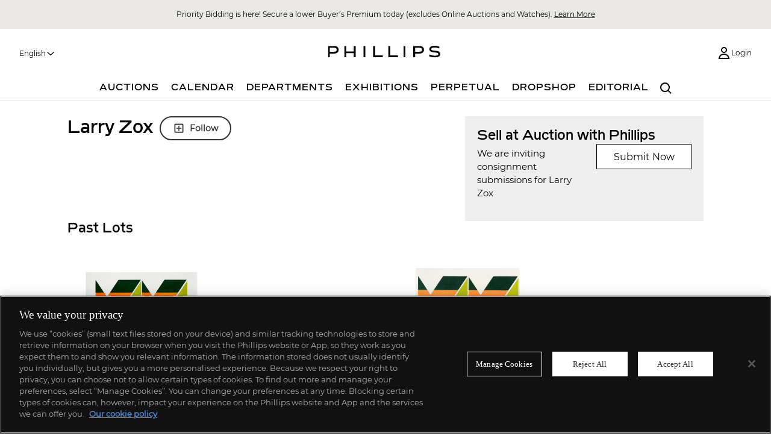

--- FILE ---
content_type: text/html; charset=utf-8
request_url: https://www.phillips.com/artist/5377/larry-zox
body_size: 11263
content:


<!DOCTYPE HTML>
<html lang="en">

<head>
  <script type="text/javascript">
    if (window !== undefined) {
      window.authConfig = {
        tenantDomain: "auth.phillips.com",
        tenantName: "phillipsauth",
        clientId: "76af4ad3-83f1-485c-9242-9621d986dd70",
        cookieDomain: "phillips.com"  || window.location.hostname.replace('www.', '')
      };
      window.clientPortalConfig = {
        apiHost: "https://portalapi.phillips.com",
        gmapsApiKey: "AIzaSyDIO4PStCAuwdLj6Thbusr9Rahg4c8KEJs",
        adyenEnvironment: "live",
        adyenClientKey: "live_UXP2MQ6VABBRFNVIBE2PD6N4JUQCW5OE",
        instrumentationKey: "16f57a84-7f93-478c-9c82-1d35465490bb",
        phillipsHost: "https://www.phillips.com/",
        auctionMobilityHost: "https://live.phillips.com/"
      };
      window.globalCdnUrl = "https://www.dist.phillips.com/content/web/";
    }
  </script>
  <!-- Auth -->
  <script src="/js/auth.js?v=7.72.0"  type="text/javascript" ></script>
  <script>
    // Picture element HTML5 shiv
    document.createElement("picture");
  </script>
      <script src="https://cdn.cookielaw.org/scripttemplates/otSDKStub.js" type="text/javascript" charset="UTF-8"
            data-domain-script="da236391-c57c-40f8-a671-294df558fa4c"></script>
    <script type="text/javascript">
      function OptanonWrapper() { }
    </script>
    <script>
      // -- Google Tag Manager --
      (function (w, d, s, l, i) {
        w[l] = w[l] || []; w[l].push({
          'gtm.start': new Date().getTime(),
          event: 'gtm.js'
        });
        var f = d.getElementsByTagName(s)[0], j = d.createElement(s), dl = l != 'dataLayer' ? '&l=' + l : '';
        j.async = true;
        j.src = 'https://www.googletagmanager.com/gtm.js?id=' + i + dl; f.parentNode.insertBefore(j, f);
        j.setAttributeNode(d.createAttribute('data-ot-ignore'));
        j.setAttribute('class', 'optanon-category-C0001');
      })(window, document, 'script', 'dataLayer', 'GTM-N8RN7VC');
      // Bing UET tag tracking code
      (function (w, d, t, r, u) {
        var f, n, i;
        w[u] = w[u] || [],
          f = function () { var o = { ti: "17252709" }; o.q = w[u], w[u] = new UET(o), w[u].push("pageLoad") }, n = d.createElement(t), n.src = r, n.async = 1, n.onload = n.onreadystatechange = function () { var s = this.readyState; s && s !== "loaded" && s !== "complete" || (f(), n.onload = n.onreadystatechange = null) }, i = d.getElementsByTagName(t)[0], i.parentNode.insertBefore(n, i)
      })(window, document, "script", "//bat.bing.com/bat.js", "uetq");
    </script>
    <!-- Global site tag (gtag.js) - Google Analytics -->
      <script async src="https://www.googletagmanager.com/gtag/js?id=G-NSRTK9SD3Z"></script>
      <script>
        window.dataLayer = window.dataLayer || [];
        function gtag() {
          dataLayer.push(arguments);
          //console.log("Arguments", arguments);
        }
        gtag('js', new Date());
        gtag('config', 'G-NSRTK9SD3Z');
      </script>
      <!-- Meta Pixel Code -->
    <script>
          !function (f, b, e, v, n, t, s) {
            if (f.fbq) return; n = f.fbq = function () {
              n.callMethod ?
                n.callMethod.apply(n, arguments) : n.queue.push(arguments)
            };
            if (!f._fbq) f._fbq = n; n.push = n; n.loaded = !0; n.version = '2.0';
            n.queue = []; t = b.createElement(e); t.async = !0;
            t.src = v; s = b.getElementsByTagName(e)[0];
            s.parentNode.insertBefore(t, s)
          }(window, document, 'script',
            'https://connect.facebook.net/en_US/fbevents.js');
          fbq('init', 315233648948652);
          fbq('track', 'PageView');
        ////console.log("metaPixel", 315233648948652);
    </script>
    <noscript>
      <img height="1" width="1" style="display:none"
           src="https://www.facebook.com/tr?id=315233648948652&ev=PageView&noscript=1" />
    </noscript>
    <!-- End Meta Pixel Code -->
  <!-- Start of HubSpot Embed Code -->
    <script type="text/javascript" id="hs-script-loader" async defer src="//js.hs-scripts.com/47523001.js"></script>
  <!-- End of HubSpot Embed Code -->
  <meta charset="utf-8">
  <meta http-equiv="X-UA-Compatible" content="IE=edge,chrome=1">
  <meta name="viewport" content="width=device-width, initial-scale=1, user-scalable=no">
  <meta name="apple-itunes-app" content="app-id=397496674">
  <meta property="fb:app_id" content="2158507770922530" />
  <link rel="icon" type="image/x-icon" href="/Content/images/phillipsdepury.ico" />
  <link rel="shortcut icon" type="image/x-icon" href="/Content/images/phillipsdepury.ico" />
    <title>Larry Zox: Works for Sale, Upcoming Auctions &amp; Past Results</title>



    <link rel="canonical" href="https://phillips.com/artist/5377/larry-zox" />
    <meta property="og:title" content="Larry Zox: Works for Sale, Upcoming Auctions &amp; Past Results" />
    <meta property="og:description" content="Browse the works and learn more about Larry Zox. Find upcoming and past auctions and exhibitions featuring their work at Phillips." />
    <meta name="description" content="Browse the works and learn more about Larry Zox. Find upcoming and past auctions and exhibitions featuring their work at Phillips." />
    <meta property="og:type" content="website" />
    <meta property="og:site_name" content="Phillips" />
    <meta property="og:url" content="https://www.phillips.com/artist/5377/larry-zox" />
    <link rel="stylesheet" type="text/css" href="/css/vendor/normalize.css?v=7.72.0"  />
  <link rel="stylesheet" type="text/css" href="/css/sass/layout_andy.css?v=7.72.0"  />
  <link rel="stylesheet" type="text/css" href="/css/sass/transitional.css?v=7.72.0"  />
  <link rel="stylesheet" type="text/css" href="/js/React/phillipsnav.css?v=7.72.0"  />
  <link rel="stylesheet" type="text/css" href="/css/sass/global.css?v=7.72.0"  />
  
    <link rel="stylesheet" type="text/css" href="/js/React/artistlanding.css?v=7.72.0"  />
    <link rel="stylesheet" type="text/css" href="/css/sass/accounts.css?v=7.72.0"  />
  
  <link rel="stylesheet" type="text/css" href="/css/sass/lt-ie10.css?v=7.72.0"  />
  
  <script src="/js/libs/picturefill.min.js" defer></script>
</head>

<body lang="en">

    <!-- Google Tag Manager (noscript) -->
    <noscript>
      <iframe src="https://www.googletagmanager.com/ns.html?id=GTM-N8RN7VC" height="0" width="0"
              style="display:none;visibility:hidden"></iframe>
    </noscript>
    <!-- End Google Tag Manager (noscript) -->
  <div id="react_0HNJ0JR1LTBID" class="phillips__nav"></div>


  
    <div id="react_0HNJ0JR1LTBIE" class="main-container artist-landing-page has-mobile-banner-padding"><div class="content-area container"><div class="sell-consignment col-sm-2 col-md-3 col-md-push-5"><div class="row"><div class="col-sm-2"><h2>Sell at Auction with Phillips</h2></div></div><div class="row"><div class="horizontal-copy col-lg-6 col-sm-2"><p>We are inviting consignment submissions for Larry Zox</p></div><div class="horizontal-layout col-lg-6 col-sm-2"><a href="/sell?maker-id=5377&amp;maker-name=Larry Zox/en">Submit Now</a></div></div></div><div class="col-sm-2 artist-landing-page__maker-name col-md-5 col-md-pull-3"><h1>Larry Zox</h1><div></div></div><section class="row"><h2>Past Lots</h2><ul class="artist-landing-page__artist-grid"><li><div class="phillips-lot" role="button" tabindex="0"><div class="phillips-lot__image"><a href="https://www.phillips.com/detail/larry-zox/187777" class="detail-link"><div class="phillips-image" style="height:294.5px"><div class="image-loader" style="width:230.5px;height:294.5px;aspect:0.782682512733447px;z-index:10"><div class="signal"></div></div></div></a></div><div class="phillips-lot__content"><a class="phillips-lot__description" href="https://www.phillips.com/detail/larry-zox/187777"><p class="phillips-lot__description__lot-number-wrapper"><span class="phillips-lot__description__lot-number-wrapper__text-wrapper"><strong class="phillips-lot__description__lot-number-wrapper__lot-number">18</strong></span></p><p class="phillips-lot__description__artist" title="Larry Zox">Larry Zox</p><p class="phillips-lot__description__title" title="Scissors Jack I; and Scissors Jack II"><em>Scissors Jack I; and Scissors Jack II</em></p><p class="phillips-lot__description__estimate"><span>Estimate</span> <span class="phillips-lot__description__estimate__price"><span>$<!-- -->800</span> - <span>1,200</span></span><br/></p></a><div class="phillips-lot__user-actions row"><div></div></div></div></div></li><li><div class="phillips-lot" role="button" tabindex="0"><div class="phillips-lot__image"><a href="https://www.phillips.com/detail/larry-zox/185310" class="detail-link"><div class="phillips-image" style="height:294.5px"><div class="image-loader" style="width:230.5px;height:294.5px;aspect:0.782682512733447px;z-index:10"><div class="signal"></div></div></div></a></div><div class="phillips-lot__content"><a class="phillips-lot__description phillips-lot__description--has-hammer" href="https://www.phillips.com/detail/larry-zox/185310"><p class="phillips-lot__description__lot-number-wrapper"><span class="phillips-lot__description__lot-number-wrapper__text-wrapper"><strong class="phillips-lot__description__lot-number-wrapper__lot-number">52</strong></span></p><p class="phillips-lot__description__artist" title="Larry Zox">Larry Zox</p><p class="phillips-lot__description__title" title="Stencil Series: three plates"><em>Stencil Series: three plates</em></p><p class="phillips-lot__description__estimate"><span>Estimate</span> <span class="phillips-lot__description__estimate__price"><span>$<!-- -->1,800</span> - <span>2,500</span></span><br/></p><p class="phillips-lot__sold">Sold for <!-- --> <!-- -->$<!-- -->4,445</p></a><div class="phillips-lot__user-actions row lot-sold"><div></div></div></div></div></li><li><div class="phillips-lot" role="button" tabindex="0"><div class="phillips-lot__image"><a href="https://www.phillips.com/detail/larry-zox/185191" class="detail-link"><div class="phillips-image" style="height:294.5px"><div class="image-loader" style="width:230.5px;height:294.5px;aspect:0.782682512733447px;z-index:10"><div class="signal"></div></div></div></a></div><div class="phillips-lot__content"><a class="phillips-lot__description phillips-lot__description--has-hammer" href="https://www.phillips.com/detail/larry-zox/185191"><p class="phillips-lot__description__lot-number-wrapper"><span class="phillips-lot__description__lot-number-wrapper__text-wrapper"><strong class="phillips-lot__description__lot-number-wrapper__lot-number">234</strong></span></p><p class="phillips-lot__description__artist" title="Larry Zox">Larry Zox</p><p class="phillips-lot__description__title" title="Scissors Jack I; and Scissors Jack II"><em>Scissors Jack I; and Scissors Jack II</em></p><p class="phillips-lot__description__estimate"><span>Estimate</span> <span class="phillips-lot__description__estimate__price"><span>$<!-- -->800</span> - <span>1,200</span></span><br/></p><p class="phillips-lot__sold">Sold for <!-- --> <!-- -->$<!-- -->1,524</p></a><div class="phillips-lot__user-actions row lot-sold"><div></div></div></div></div></li><li><div class="phillips-lot" role="button" tabindex="0"><div class="phillips-lot__image"><a href="https://www.phillips.com/detail/larry-zox/163664" class="detail-link"><div class="phillips-image" style="height:294.5px"><div class="image-loader" style="width:230.5px;height:294.5px;aspect:0.782682512733447px;z-index:10"><div class="signal"></div></div></div></a></div><div class="phillips-lot__content"><a class="phillips-lot__description phillips-lot__description--has-hammer" href="https://www.phillips.com/detail/larry-zox/163664"><p class="phillips-lot__description__lot-number-wrapper"><span class="phillips-lot__description__lot-number-wrapper__text-wrapper"><strong class="phillips-lot__description__lot-number-wrapper__lot-number">8</strong><strong class="phillips-lot__description__lot-number-wrapper__no-reserve">No Reserve</strong></span></p><p class="phillips-lot__description__artist" title="Larry Zox">Larry Zox</p><p class="phillips-lot__description__title" title="Two studies, for Cuban Eights No. II"><em>Two studies, for Cuban Eights No. II</em></p><p class="phillips-lot__description__estimate"><span>Estimate</span> <span class="phillips-lot__description__estimate__price"><span>$<!-- -->1,500</span> - <span>2,500</span></span><br/></p><p class="phillips-lot__sold">Sold for <!-- --> <!-- -->$<!-- -->2,772</p></a><div class="phillips-lot__user-actions row lot-sold"><div></div></div></div></div></li><li><div class="phillips-lot" role="button" tabindex="0"><div class="phillips-lot__image"><a href="https://www.phillips.com/detail/larry-zox/163665" class="detail-link"><div class="phillips-image" style="height:294.5px"><div class="image-loader" style="width:230.5px;height:294.5px;aspect:0.782682512733447px;z-index:10"><div class="signal"></div></div></div></a></div><div class="phillips-lot__content"><a class="phillips-lot__description phillips-lot__description--has-hammer" href="https://www.phillips.com/detail/larry-zox/163665"><p class="phillips-lot__description__lot-number-wrapper"><span class="phillips-lot__description__lot-number-wrapper__text-wrapper"><strong class="phillips-lot__description__lot-number-wrapper__lot-number">9</strong><strong class="phillips-lot__description__lot-number-wrapper__no-reserve">No Reserve</strong></span></p><p class="phillips-lot__description__artist" title="Larry Zox">Larry Zox</p><p class="phillips-lot__description__title" title="Two studies, for Scissors Jack Series"><em>Two studies, for Scissors Jack Series</em></p><p class="phillips-lot__description__estimate"><span>Estimate</span> <span class="phillips-lot__description__estimate__price"><span>$<!-- -->1,500</span> - <span>2,500</span></span><br/></p><p class="phillips-lot__sold">Sold for <!-- --> <!-- -->$<!-- -->2,772</p></a><div class="phillips-lot__user-actions row lot-sold"><div></div></div></div></div></li><li><div class="phillips-lot" role="button" tabindex="0"><div class="phillips-lot__image"><a href="https://www.phillips.com/detail/larry-zox/139483" class="detail-link"><div class="phillips-image" style="height:294.5px"><div class="image-loader" style="width:230.5px;height:294.5px;aspect:0.782682512733447px;z-index:10"><div class="signal"></div></div></div></a></div><div class="phillips-lot__content"><a class="phillips-lot__description phillips-lot__description--has-hammer" href="https://www.phillips.com/detail/larry-zox/139483"><p class="phillips-lot__description__lot-number-wrapper"><span class="phillips-lot__description__lot-number-wrapper__text-wrapper"><strong class="phillips-lot__description__lot-number-wrapper__lot-number">34</strong></span></p><p class="phillips-lot__description__artist" title="Larry Zox">Larry Zox</p><p class="phillips-lot__description__title" title="Untitled"><em>Untitled</em></p><p class="phillips-lot__description__estimate"><span>Estimate</span> <span class="phillips-lot__description__estimate__price"><span>$<!-- -->2,000</span> - <span>3,000</span></span><br/></p><p class="phillips-lot__sold">Sold for <!-- --> <!-- -->$<!-- -->5,250</p></a><div class="phillips-lot__user-actions row lot-sold"><div></div></div></div></div></li><li><div class="phillips-lot" role="button" tabindex="0"><div class="phillips-lot__image"><a href="https://www.phillips.com/detail/larry-zox/125029" class="detail-link"><div class="phillips-image" style="height:294.5px"><div class="image-loader" style="width:230.5px;height:294.5px;aspect:0.782682512733447px;z-index:10"><div class="signal"></div></div></div></a></div><div class="phillips-lot__content"><a class="phillips-lot__description phillips-lot__description--has-hammer" href="https://www.phillips.com/detail/larry-zox/125029"><p class="phillips-lot__description__lot-number-wrapper"><span class="phillips-lot__description__lot-number-wrapper__text-wrapper"><strong class="phillips-lot__description__lot-number-wrapper__lot-number">45</strong></span></p><p class="phillips-lot__description__artist" title="Larry Zox">Larry Zox</p><p class="phillips-lot__description__title" title="Link Blue"><em>Link Blue</em></p><p class="phillips-lot__description__estimate"><span>Estimate</span> <span class="phillips-lot__description__estimate__price"><span>$<!-- -->6,000</span> - <span>8,000</span></span><br/></p><p class="phillips-lot__sold">Sold for <!-- --> <!-- -->$<!-- -->6,250</p></a><div class="phillips-lot__user-actions row lot-sold"><div></div></div></div></div></li><li><div class="phillips-lot" role="button" tabindex="0"><div class="phillips-lot__image"><a href="https://www.phillips.com/detail/larry-zox/123606" class="detail-link"><div class="phillips-image" style="height:294.5px"><div class="image-loader" style="width:230.5px;height:294.5px;aspect:0.782682512733447px;z-index:10"><div class="signal"></div></div></div></a></div><div class="phillips-lot__content"><a class="phillips-lot__description phillips-lot__description--has-hammer" href="https://www.phillips.com/detail/larry-zox/123606"><p class="phillips-lot__description__lot-number-wrapper"><span class="phillips-lot__description__lot-number-wrapper__text-wrapper"><strong class="phillips-lot__description__lot-number-wrapper__lot-number">24</strong></span></p><p class="phillips-lot__description__artist" title="Larry Zox">Larry Zox</p><p class="phillips-lot__description__title" title="Niantic"><em>Niantic</em></p><p class="phillips-lot__description__estimate"><span>Estimate</span> <span class="phillips-lot__description__estimate__price"><span>$<!-- -->12,000</span> - <span>18,000</span></span><br/></p><p class="phillips-lot__sold">Sold for <!-- --> <!-- -->$<!-- -->32,500</p></a><div class="phillips-lot__user-actions row lot-sold"><div></div></div></div></div></li><li><div class="phillips-lot" role="button" tabindex="0"><div class="phillips-lot__image"><a href="https://www.phillips.com/detail/larry-zox/103523" class="detail-link"><div class="phillips-image" style="height:294.5px"><div class="image-loader" style="width:230.5px;height:294.5px;aspect:0.782682512733447px;z-index:10"><div class="signal"></div></div></div></a></div><div class="phillips-lot__content"><a class="phillips-lot__description phillips-lot__description--has-hammer" href="https://www.phillips.com/detail/larry-zox/103523"><p class="phillips-lot__description__lot-number-wrapper"><span class="phillips-lot__description__lot-number-wrapper__text-wrapper"><strong class="phillips-lot__description__lot-number-wrapper__lot-number">153</strong></span></p><p class="phillips-lot__description__artist" title="Larry Zox">Larry Zox</p><p class="phillips-lot__description__title" title="Untitled"><em>Untitled</em></p><p class="phillips-lot__description__estimate"><span>Estimate</span> <span class="phillips-lot__description__estimate__price"><span>£<!-- -->3,000</span> - <span>5,000</span></span><br/></p><p class="phillips-lot__sold">Sold for <!-- --> <!-- -->£<!-- -->2,750</p></a><div class="phillips-lot__user-actions row lot-sold"><div></div></div></div></div></li></ul></section></div></div>;
  


<div id="react_0HNJ0JR1LTBIF" class="phillips__footer phillips__footer--bkg-grey"></div>
  <link rel="stylesheet" type="text/css" href="/css/sass/fonts.css?v=7.72.0"  />
  
  
  
  
  <script type="text/javascript">
    //store utm variables in localstorage

      localStorage.setItem("amApiUrl", "https://live.phillips.com/");
    localStorage.setItem("apiAddress", "https://api.phillips.com/");
    localStorage.setItem("cmsAddress", "https://cms.phillips.com/api/");
    localStorage.setItem("limelightUrl", "https://www.dist.phillips.com/content/web/");
  </script>
  <script src="/js/dist/libs.js?v=7.72.0"  type="text/javascript" ></script>
  <script src="/js/backbone/compiledTpl.js?v=7.72.0"  type="text/javascript" ></script>
  <script src="/js/dist/phillips.web.global.js?v=7.72.0"  type="text/javascript" ></script>
  <script src="/libraries/react?v=df0U07mZkGjsvlbDIJWYLuHV1sZhWKIAf3eC45vzaPg1"></script>

<script src="/bundles/phillips-nav?v=13O-Bw6ckHgXjgxJhpoLvxwJp-c91q7wFmPCH7RIypU1"></script>
  <script src="/bundles/phillips-footer?v=WGRMAC0VDjDC5Ll1r6FxSlWZ3S6wbo1Wk5RoJhN-fcQ1"></script>

  
    <script src="/libraries/lodash?v=qop61c_ivKKnCiZCSZnyv4EQcXijk-mPcrW2AbRT4bc1"></script>

    <script src="/bundles/artistlanding?v=lZzGiki6UDgnwgNXjun9uyDn3tM7Kz6yaL0DSeRdsUM1"></script>

  
  <script>ReactDOM.render(React.createElement(PhillipsNav.NavIndex, {"activeNode":null,"language":"en","location":"/artist/5377/larry-zox","notificationBanner":"[base64]","queryString":"/artist/5377/larry-zox","userJSON":"{}","headerAuctions":[{"title":"Editions \u0026 Works on Paper","displayText":null,"url":"https://www.phillips.com/auction/NY030126","media":null,"saleNumber":"NY030126","includeLocation":true,"location":"New York","eventDateTimeOffset":"2026-02-07T17:00:00+00:00","includePinterest":false,"legacyStyles":false},{"title":"Editions \u0026 Works on Paper: Online Auction, including Made in L.A.: Property from the Collections of Master Printer Jean Milant and Cirrus Editions","displayText":null,"url":"https://www.phillips.com/auction/NY030226","media":null,"saleNumber":"NY030226","includeLocation":false,"location":"New York","eventDateTimeOffset":"2026-02-10T17:00:00+00:00","includePinterest":false,"legacyStyles":false},{"title":"Modern \u0026 Contemporary Art","displayText":null,"url":"https://www.phillips.com/auction/NY010126","media":null,"saleNumber":"NY010126","includeLocation":true,"location":"New York","eventDateTimeOffset":"2026-02-28T15:00:00+00:00","includePinterest":false,"legacyStyles":false},{"title":"Modern \u0026 Contemporary Art Evening Sale","displayText":null,"url":"https://www.phillips.com/auction/UK010226","media":null,"saleNumber":"UK010226","includeLocation":true,"location":"London","eventDateTimeOffset":"2026-03-05T16:00:00+00:00","includePinterest":false,"legacyStyles":false},{"title":"Modern \u0026 Contemporary Art Day Sale","displayText":null,"url":"https://www.phillips.com/auction/UK010326","media":null,"saleNumber":"UK010326","includeLocation":true,"location":"London","eventDateTimeOffset":"2026-03-06T14:00:00+00:00","includePinterest":false,"legacyStyles":false},{"title":"Modern and Contemporary Art: Online Auction, New York","displayText":null,"url":"https://www.phillips.com/auction/NY010226","media":null,"saleNumber":"NY010226","includeLocation":false,"location":"New York","eventDateTimeOffset":"2026-03-10T16:00:00+00:00","includePinterest":false,"legacyStyles":false},{"title":"Phillips Watches Online Auction: The Geneva Sessions, Spring 2026","displayText":null,"url":"https://www.phillips.com/auction/CH080126","media":null,"saleNumber":"CH080126","includeLocation":false,"location":"Geneva","eventDateTimeOffset":"2026-03-12T13:00:00+00:00","includePinterest":false,"legacyStyles":false},{"title":"Modern \u0026 Contemporary Art: Online Auction, London","displayText":null,"url":"https://www.phillips.com/auction/UK010426","media":null,"saleNumber":"UK010426","includeLocation":false,"location":"London","eventDateTimeOffset":"2026-03-17T14:00:00+00:00","includePinterest":false,"legacyStyles":false},{"title":"Phillips Watches Online Auction: The Hong Kong Sessions, Spring 2026","displayText":null,"url":"https://www.phillips.com/auction/HK080126","media":null,"saleNumber":"HK080126","includeLocation":false,"location":"Hong Kong","eventDateTimeOffset":"2026-03-25T06:00:00+00:00","includePinterest":false,"legacyStyles":false},{"title":"Modern \u0026 Contemporary Art Evening Sale","displayText":null,"url":"https://www.phillips.com/auction/HK010226","media":null,"saleNumber":"HK010226","includeLocation":true,"location":"Hong Kong","eventDateTimeOffset":"2026-03-26T11:00:00+00:00","includePinterest":false,"legacyStyles":false}],"privateSalesMenu":[],"sticky":[]}), document.getElementById("react_0HNJ0JR1LTBID"));
ReactDOM.hydrate(React.createElement(PhillipsReact.ArtistLanding, {"title":"Larry Zox: Works for Sale, Upcoming Auctions \u0026 Past Results","apiRoot":"https://api.phillips.com/","language":"en","location":"/artist/5377/larry-zox","makerId":5377,"makerName":"Larry Zox","maker":"{\u0022pastLots\u0022:{\u0022currentPage\u0022:1,\u0022totalPages\u0022:1,\u0022totalCount\u0022:9,\u0022resultsPerPage\u0022:24,\u0022data\u0022:[{\u0022cappasityVideoID\u0022:null,\u0022video360Source\u0022:null,\u0022circa\u0022:\u00221978\u0022,\u0022auctionStartDateTimeOffset\u0022:\u00222023-09-06T12:00:00-04:00\u0022,\u0022auctionEndDateTimeOffset\u0022:\u00222023-09-13T12:00:00-04:00\u0022,\u0022isSaleOver\u0022:true,\u0022showConditionReport\u0022:false,\u0022showInquireButton\u0022:false,\u0022condition\u0022:null,\u0022displayFavoriteLotButton\u0022:true,\u0022isViewInRoom\u0022:false,\u0022height\u0022:0.0,\u0022width\u0022:0.0,\u0022depth\u0022:0.0,\u0022artistBiography\u0022:null,\u0022artistBirthDeath\u0022:null,\u0022artistBirthYear\u0022:null,\u0022artistDeathYear\u0022:null,\u0022artistNationality\u0022:null,\u0022isWatch\u0022:false,\u0022isAdult\u0022:false,\u0022lotThumbList\u0022:null,\u0022makerFirstName\u0022:null,\u0022makerLastName\u0022:null,\u0022nftContractAddress\u0022:null,\u0022nftImageInfo\u0022:null,\u0022nftMintingInfo\u0022:null,\u0022nftNote\u0022:null,\u0022nftTokenID\u0022:null,\u0022nftTokenNumber\u0022:0,\u0022nftTokenType\u0022:null,\u0022nftVideoInfo\u0022:null,\u0022cNftContractAddress\u0022:null,\u0022cNftImageInfo\u0022:null,\u0022cNftMintingInfo\u0022:null,\u0022cNftNote\u0022:null,\u0022cNftTokenType\u0022:null,\u0022cNftVideoInfo\u0022:null,\u0022lotThumbs\u0022:[],\u0022lotImages\u0022:[{\u0022imagePath\u0022:\u0022/auctions/NY030523/187777_001.jpg\u0022,\u0022isViewInRoom\u0022:false}],\u0022extraInfo\u0022:null,\u0022marketplaceStorefrontEmailBlastSent\u0022:false,\u0022medium\u0022:null,\u0022dimensions\u0022:null,\u0022provenance\u0022:null,\u0022exhibited\u0022:null,\u0022literature\u0022:null,\u0022essay\u0022:null,\u0022sigEdtMan\u0022:null,\u0022showAdvanceBidButton\u0022:false,\u0022showBuyNowButton\u0022:false,\u0022preface\u0022:null,\u0022estimateSpecialChar\u0022:null,\u0022lotSpecialChar\u0022:null,\u0022partnerBidUrl\u0022:\u0022\u0022,\u0022auctionLotBidUrl\u0022:null,\u0022saleOfferThreshold\u0022:0,\u0022auctionBidPartner\u0022:0,\u0022otherEstimates\u0022:null,\u0022otherEstimatesList\u0022:[],\u0022artistInscription\u0022:null,\u0022cArtistInscription\u0022:null,\u0022cBirthDeath\u0022:null,\u0022cCirca\u0022:null,\u0022cDimensions\u0022:null,\u0022cEssay\u0022:null,\u0022cExhibited\u0022:null,\u0022cExtraInfo\u0022:null,\u0022cLiterature\u0022:null,\u0022cMedium\u0022:null,\u0022cPreface\u0022:null,\u0022cProvenance\u0022:null,\u0022cSigEdtMan\u0022:null,\u0022detailVideoUrl\u0022:null,\u0022webDescription\u0022:null,\u0022viewInRoomImage\u0022:null,\u0022videoAboveTheFold\u0022:false,\u0022videoSquareAspectRatio\u0022:false,\u0022brightCoveVideoID\u0022:null,\u0022hasObjectVideo\u0022:false,\u0022auctionLotPublicId\u0022:0,\u0022auctionMobilityAuctionRowId\u0022:null,\u0022auctionMobilityLotRowId\u0022:null,\u0022buyNowPrice\u0022:0.0,\u0022cDescription\u0022:null,\u0022cMakerName\u0022:null,\u0022createDate\u0022:\u00220001-01-01T00:00:00\u0022,\u0022description\u0022:\u0022Scissors Jack I; and Scissors Jack II\u0022,\u0022discipline\u0022:null,\u0022displayOrder\u0022:0,\u0022descriptionWithMarkup\u0022:\u0022\u0022,\u0022cDescriptionWithMarkup\u0022:null,\u0022estimateText\u0022:\u0022\u0022,\u0022hammerPlusBP\u0022:0.0000,\u0022hammerPlusBPLive\u0022:0.0000,\u0022highEstimate\u0022:1200.0000,\u0022is360View\u0022:false,\u0022isCopyrightBlocked\u0022:false,\u0022isHideDisplay\u0022:false,\u0022isMixedAuction\u0022:false,\u0022isNoLot\u0022:false,\u0022isSoldOverride\u0022:false,\u0022locationName\u0022:null,\u0022lotNumber\u0022:18,\u0022lotNumberSuffix\u0022:\u0022 \u0022,\u0022lotNumberFull\u0022:\u002218 \u0022,\u0022lowEstimate\u0022:800.0000,\u0022lotStatusId\u0022:3,\u0022seoName\u0022:null,\u0022makerName\u0022:\u0022Larry Zox\u0022,\u0022makerId\u0022:5377,\u0022objectNumber\u0022:\u0022187777\u0022,\u0022videoTitle\u0022:null,\u0022videoDescription\u0022:null,\u0022videoSource\u0022:null,\u0022saleNumber\u0022:\u0022NY030523\u0022,\u0022isExhibition\u0022:false,\u0022artistImageBlocked\u0022:false,\u0022useObjectNumberAsImageName\u0022:true,\u0022cloudinaryVersion\u0022:\u00221692705890\u0022,\u0022imageVersion\u0022:\u00221692705890\u0022,\u0022auctionLotDisplayTypeId\u0022:0,\u0022auctionLotDisplayTypeName\u0022:null,\u0022currencySign\u0022:\u0022$\u0022,\u0022detailLink\u0022:\u0022https://www.phillips.com/detail/larry-zox/187777\u0022,\u0022previewLink\u0022:\u0022https://www.phillips.com/detail/larry-zox/187777?preview=1\u0022,\u0022imagePath\u0022:\u0022/auctions/NY030523/187777_001.jpg\u0022,\u0022isNoReserve\u0022:false,\u0022saleTitle\u0022:null,\u0022saleTypeId\u0022:3,\u0022showEstimateText\u0022:true,\u0022showSaleOffers\u0022:false,\u0022showSoldLabel\u0022:true,\u0022showSoldPrice\u0022:true,\u0022lotStartDateTime\u0022:\u00220001-01-01T00:00:00\u0022,\u0022lotEndDateTime\u0022:\u00220001-01-01T00:00:00\u0022,\u0022tags\u0022:null,\u0022wModelName\u0022:null,\u0022wReferenceNo\u0022:null},{\u0022cappasityVideoID\u0022:null,\u0022video360Source\u0022:null,\u0022circa\u0022:\u00221977\u0022,\u0022auctionStartDateTimeOffset\u0022:\u00222023-06-21T10:00:00-04:00\u0022,\u0022auctionEndDateTimeOffset\u0022:\u00220001-01-01T00:00:00+00:00\u0022,\u0022isSaleOver\u0022:true,\u0022showConditionReport\u0022:false,\u0022showInquireButton\u0022:false,\u0022condition\u0022:null,\u0022displayFavoriteLotButton\u0022:true,\u0022isViewInRoom\u0022:false,\u0022height\u0022:0.0,\u0022width\u0022:0.0,\u0022depth\u0022:0.0,\u0022artistBiography\u0022:null,\u0022artistBirthDeath\u0022:null,\u0022artistBirthYear\u0022:null,\u0022artistDeathYear\u0022:null,\u0022artistNationality\u0022:null,\u0022isWatch\u0022:false,\u0022isAdult\u0022:false,\u0022lotThumbList\u0022:null,\u0022makerFirstName\u0022:null,\u0022makerLastName\u0022:null,\u0022nftContractAddress\u0022:null,\u0022nftImageInfo\u0022:null,\u0022nftMintingInfo\u0022:null,\u0022nftNote\u0022:null,\u0022nftTokenID\u0022:null,\u0022nftTokenNumber\u0022:0,\u0022nftTokenType\u0022:null,\u0022nftVideoInfo\u0022:null,\u0022cNftContractAddress\u0022:null,\u0022cNftImageInfo\u0022:null,\u0022cNftMintingInfo\u0022:null,\u0022cNftNote\u0022:null,\u0022cNftTokenType\u0022:null,\u0022cNftVideoInfo\u0022:null,\u0022lotThumbs\u0022:[],\u0022lotImages\u0022:[{\u0022imagePath\u0022:\u0022/auctions/NY030323/185310_001.jpg\u0022,\u0022isViewInRoom\u0022:false}],\u0022extraInfo\u0022:null,\u0022marketplaceStorefrontEmailBlastSent\u0022:false,\u0022medium\u0022:null,\u0022dimensions\u0022:null,\u0022provenance\u0022:null,\u0022exhibited\u0022:null,\u0022literature\u0022:null,\u0022essay\u0022:null,\u0022sigEdtMan\u0022:null,\u0022showAdvanceBidButton\u0022:false,\u0022showBuyNowButton\u0022:false,\u0022preface\u0022:null,\u0022estimateSpecialChar\u0022:null,\u0022lotSpecialChar\u0022:null,\u0022partnerBidUrl\u0022:\u0022\u0022,\u0022auctionLotBidUrl\u0022:null,\u0022saleOfferThreshold\u0022:0,\u0022auctionBidPartner\u0022:0,\u0022otherEstimates\u0022:null,\u0022otherEstimatesList\u0022:[],\u0022artistInscription\u0022:null,\u0022cArtistInscription\u0022:null,\u0022cBirthDeath\u0022:null,\u0022cCirca\u0022:null,\u0022cDimensions\u0022:null,\u0022cEssay\u0022:null,\u0022cExhibited\u0022:null,\u0022cExtraInfo\u0022:null,\u0022cLiterature\u0022:null,\u0022cMedium\u0022:null,\u0022cPreface\u0022:null,\u0022cProvenance\u0022:null,\u0022cSigEdtMan\u0022:null,\u0022detailVideoUrl\u0022:null,\u0022webDescription\u0022:null,\u0022viewInRoomImage\u0022:null,\u0022videoAboveTheFold\u0022:false,\u0022videoSquareAspectRatio\u0022:false,\u0022brightCoveVideoID\u0022:null,\u0022hasObjectVideo\u0022:false,\u0022auctionLotPublicId\u0022:0,\u0022auctionMobilityAuctionRowId\u0022:null,\u0022auctionMobilityLotRowId\u0022:null,\u0022buyNowPrice\u0022:0.0,\u0022cDescription\u0022:null,\u0022cMakerName\u0022:null,\u0022createDate\u0022:\u00220001-01-01T00:00:00\u0022,\u0022description\u0022:\u0022Stencil Series: three plates\u0022,\u0022discipline\u0022:null,\u0022displayOrder\u0022:0,\u0022descriptionWithMarkup\u0022:\u0022\u0022,\u0022cDescriptionWithMarkup\u0022:null,\u0022estimateText\u0022:\u0022\u0022,\u0022hammerPlusBP\u0022:4445.0000,\u0022hammerPlusBPLive\u0022:0.0000,\u0022highEstimate\u0022:2500.0000,\u0022is360View\u0022:false,\u0022isCopyrightBlocked\u0022:false,\u0022isHideDisplay\u0022:false,\u0022isMixedAuction\u0022:false,\u0022isNoLot\u0022:false,\u0022isSoldOverride\u0022:false,\u0022locationName\u0022:null,\u0022lotNumber\u0022:52,\u0022lotNumberSuffix\u0022:\u0022 \u0022,\u0022lotNumberFull\u0022:\u002252 \u0022,\u0022lowEstimate\u0022:1800.0000,\u0022lotStatusId\u0022:2,\u0022seoName\u0022:null,\u0022makerName\u0022:\u0022Larry Zox\u0022,\u0022makerId\u0022:5377,\u0022objectNumber\u0022:\u0022185310\u0022,\u0022videoTitle\u0022:null,\u0022videoDescription\u0022:null,\u0022videoSource\u0022:null,\u0022saleNumber\u0022:\u0022NY030323\u0022,\u0022isExhibition\u0022:false,\u0022artistImageBlocked\u0022:false,\u0022useObjectNumberAsImageName\u0022:true,\u0022cloudinaryVersion\u0022:\u00221684487950\u0022,\u0022imageVersion\u0022:\u00221684487950\u0022,\u0022auctionLotDisplayTypeId\u0022:0,\u0022auctionLotDisplayTypeName\u0022:null,\u0022currencySign\u0022:\u0022$\u0022,\u0022detailLink\u0022:\u0022https://www.phillips.com/detail/larry-zox/185310\u0022,\u0022previewLink\u0022:\u0022https://www.phillips.com/detail/larry-zox/185310?preview=1\u0022,\u0022imagePath\u0022:\u0022/auctions/NY030323/185310_001.jpg\u0022,\u0022isNoReserve\u0022:false,\u0022saleTitle\u0022:null,\u0022saleTypeId\u0022:1,\u0022showEstimateText\u0022:true,\u0022showSaleOffers\u0022:false,\u0022showSoldLabel\u0022:true,\u0022showSoldPrice\u0022:true,\u0022lotStartDateTime\u0022:\u00220001-01-01T00:00:00\u0022,\u0022lotEndDateTime\u0022:\u00220001-01-01T00:00:00\u0022,\u0022tags\u0022:null,\u0022wModelName\u0022:null,\u0022wReferenceNo\u0022:null},{\u0022cappasityVideoID\u0022:null,\u0022video360Source\u0022:null,\u0022circa\u0022:\u00221979\u0022,\u0022auctionStartDateTimeOffset\u0022:\u00222023-04-18T11:00:00-04:00\u0022,\u0022auctionEndDateTimeOffset\u0022:\u00222023-04-20T17:00:00-04:00\u0022,\u0022isSaleOver\u0022:true,\u0022showConditionReport\u0022:false,\u0022showInquireButton\u0022:false,\u0022condition\u0022:null,\u0022displayFavoriteLotButton\u0022:true,\u0022isViewInRoom\u0022:false,\u0022height\u0022:0.0,\u0022width\u0022:0.0,\u0022depth\u0022:0.0,\u0022artistBiography\u0022:null,\u0022artistBirthDeath\u0022:null,\u0022artistBirthYear\u0022:null,\u0022artistDeathYear\u0022:null,\u0022artistNationality\u0022:null,\u0022isWatch\u0022:false,\u0022isAdult\u0022:false,\u0022lotThumbList\u0022:null,\u0022makerFirstName\u0022:null,\u0022makerLastName\u0022:null,\u0022nftContractAddress\u0022:null,\u0022nftImageInfo\u0022:null,\u0022nftMintingInfo\u0022:null,\u0022nftNote\u0022:null,\u0022nftTokenID\u0022:null,\u0022nftTokenNumber\u0022:0,\u0022nftTokenType\u0022:null,\u0022nftVideoInfo\u0022:null,\u0022cNftContractAddress\u0022:null,\u0022cNftImageInfo\u0022:null,\u0022cNftMintingInfo\u0022:null,\u0022cNftNote\u0022:null,\u0022cNftTokenType\u0022:null,\u0022cNftVideoInfo\u0022:null,\u0022lotThumbs\u0022:[],\u0022lotImages\u0022:[{\u0022imagePath\u0022:\u0022/auctions/NY030223/185191_001.jpg\u0022,\u0022isViewInRoom\u0022:false}],\u0022extraInfo\u0022:null,\u0022marketplaceStorefrontEmailBlastSent\u0022:false,\u0022medium\u0022:null,\u0022dimensions\u0022:null,\u0022provenance\u0022:null,\u0022exhibited\u0022:null,\u0022literature\u0022:null,\u0022essay\u0022:null,\u0022sigEdtMan\u0022:null,\u0022showAdvanceBidButton\u0022:false,\u0022showBuyNowButton\u0022:false,\u0022preface\u0022:null,\u0022estimateSpecialChar\u0022:null,\u0022lotSpecialChar\u0022:null,\u0022partnerBidUrl\u0022:\u0022\u0022,\u0022auctionLotBidUrl\u0022:null,\u0022saleOfferThreshold\u0022:0,\u0022auctionBidPartner\u0022:0,\u0022otherEstimates\u0022:null,\u0022otherEstimatesList\u0022:[],\u0022artistInscription\u0022:null,\u0022cArtistInscription\u0022:null,\u0022cBirthDeath\u0022:null,\u0022cCirca\u0022:null,\u0022cDimensions\u0022:null,\u0022cEssay\u0022:null,\u0022cExhibited\u0022:null,\u0022cExtraInfo\u0022:null,\u0022cLiterature\u0022:null,\u0022cMedium\u0022:null,\u0022cPreface\u0022:null,\u0022cProvenance\u0022:null,\u0022cSigEdtMan\u0022:null,\u0022detailVideoUrl\u0022:null,\u0022webDescription\u0022:null,\u0022viewInRoomImage\u0022:null,\u0022videoAboveTheFold\u0022:false,\u0022videoSquareAspectRatio\u0022:false,\u0022brightCoveVideoID\u0022:null,\u0022hasObjectVideo\u0022:false,\u0022auctionLotPublicId\u0022:0,\u0022auctionMobilityAuctionRowId\u0022:null,\u0022auctionMobilityLotRowId\u0022:null,\u0022buyNowPrice\u0022:0.0,\u0022cDescription\u0022:null,\u0022cMakerName\u0022:null,\u0022createDate\u0022:\u00220001-01-01T00:00:00\u0022,\u0022description\u0022:\u0022Scissors Jack I; and Scissors Jack II\u0022,\u0022discipline\u0022:null,\u0022displayOrder\u0022:0,\u0022descriptionWithMarkup\u0022:\u0022\u0022,\u0022cDescriptionWithMarkup\u0022:null,\u0022estimateText\u0022:\u0022\u0022,\u0022hammerPlusBP\u0022:1524.0000,\u0022hammerPlusBPLive\u0022:0.0000,\u0022highEstimate\u0022:1200.0000,\u0022is360View\u0022:false,\u0022isCopyrightBlocked\u0022:false,\u0022isHideDisplay\u0022:false,\u0022isMixedAuction\u0022:false,\u0022isNoLot\u0022:false,\u0022isSoldOverride\u0022:false,\u0022locationName\u0022:null,\u0022lotNumber\u0022:234,\u0022lotNumberSuffix\u0022:\u0022 \u0022,\u0022lotNumberFull\u0022:\u0022234 \u0022,\u0022lowEstimate\u0022:800.0000,\u0022lotStatusId\u0022:2,\u0022seoName\u0022:null,\u0022makerName\u0022:\u0022Larry Zox\u0022,\u0022makerId\u0022:5377,\u0022objectNumber\u0022:\u0022185191\u0022,\u0022videoTitle\u0022:null,\u0022videoDescription\u0022:null,\u0022videoSource\u0022:null,\u0022saleNumber\u0022:\u0022NY030223\u0022,\u0022isExhibition\u0022:false,\u0022artistImageBlocked\u0022:false,\u0022useObjectNumberAsImageName\u0022:true,\u0022cloudinaryVersion\u0022:\u00221680182918\u0022,\u0022imageVersion\u0022:\u00221680182918\u0022,\u0022auctionLotDisplayTypeId\u0022:0,\u0022auctionLotDisplayTypeName\u0022:null,\u0022currencySign\u0022:\u0022$\u0022,\u0022detailLink\u0022:\u0022https://www.phillips.com/detail/larry-zox/185191\u0022,\u0022previewLink\u0022:\u0022https://www.phillips.com/detail/larry-zox/185191?preview=1\u0022,\u0022imagePath\u0022:\u0022/auctions/NY030223/185191_001.jpg\u0022,\u0022isNoReserve\u0022:false,\u0022saleTitle\u0022:null,\u0022saleTypeId\u0022:1,\u0022showEstimateText\u0022:true,\u0022showSaleOffers\u0022:false,\u0022showSoldLabel\u0022:true,\u0022showSoldPrice\u0022:true,\u0022lotStartDateTime\u0022:\u00220001-01-01T00:00:00\u0022,\u0022lotEndDateTime\u0022:\u00220001-01-01T00:00:00\u0022,\u0022tags\u0022:null,\u0022wModelName\u0022:null,\u0022wReferenceNo\u0022:null},{\u0022cappasityVideoID\u0022:null,\u0022video360Source\u0022:null,\u0022circa\u0022:\u00221965\u0022,\u0022auctionStartDateTimeOffset\u0022:\u00222022-03-11T11:00:00-05:00\u0022,\u0022auctionEndDateTimeOffset\u0022:\u00220001-01-01T00:00:00+00:00\u0022,\u0022isSaleOver\u0022:true,\u0022showConditionReport\u0022:false,\u0022showInquireButton\u0022:false,\u0022condition\u0022:null,\u0022displayFavoriteLotButton\u0022:true,\u0022isViewInRoom\u0022:false,\u0022height\u0022:0.0,\u0022width\u0022:0.0,\u0022depth\u0022:0.0,\u0022artistBiography\u0022:null,\u0022artistBirthDeath\u0022:null,\u0022artistBirthYear\u0022:null,\u0022artistDeathYear\u0022:null,\u0022artistNationality\u0022:null,\u0022isWatch\u0022:false,\u0022isAdult\u0022:false,\u0022lotThumbList\u0022:null,\u0022makerFirstName\u0022:null,\u0022makerLastName\u0022:null,\u0022nftContractAddress\u0022:null,\u0022nftImageInfo\u0022:null,\u0022nftMintingInfo\u0022:null,\u0022nftNote\u0022:null,\u0022nftTokenID\u0022:null,\u0022nftTokenNumber\u0022:0,\u0022nftTokenType\u0022:null,\u0022nftVideoInfo\u0022:null,\u0022cNftContractAddress\u0022:null,\u0022cNftImageInfo\u0022:null,\u0022cNftMintingInfo\u0022:null,\u0022cNftNote\u0022:null,\u0022cNftTokenType\u0022:null,\u0022cNftVideoInfo\u0022:null,\u0022lotThumbs\u0022:[],\u0022lotImages\u0022:[{\u0022imagePath\u0022:\u0022/auctions/NY030422/163664_001.jpg\u0022,\u0022isViewInRoom\u0022:false}],\u0022extraInfo\u0022:null,\u0022marketplaceStorefrontEmailBlastSent\u0022:false,\u0022medium\u0022:null,\u0022dimensions\u0022:null,\u0022provenance\u0022:null,\u0022exhibited\u0022:null,\u0022literature\u0022:null,\u0022essay\u0022:null,\u0022sigEdtMan\u0022:null,\u0022showAdvanceBidButton\u0022:false,\u0022showBuyNowButton\u0022:false,\u0022preface\u0022:null,\u0022estimateSpecialChar\u0022:null,\u0022lotSpecialChar\u0022:null,\u0022partnerBidUrl\u0022:\u0022\u0022,\u0022auctionLotBidUrl\u0022:null,\u0022saleOfferThreshold\u0022:0,\u0022auctionBidPartner\u0022:0,\u0022otherEstimates\u0022:null,\u0022otherEstimatesList\u0022:[],\u0022artistInscription\u0022:null,\u0022cArtistInscription\u0022:null,\u0022cBirthDeath\u0022:null,\u0022cCirca\u0022:null,\u0022cDimensions\u0022:null,\u0022cEssay\u0022:null,\u0022cExhibited\u0022:null,\u0022cExtraInfo\u0022:null,\u0022cLiterature\u0022:null,\u0022cMedium\u0022:null,\u0022cPreface\u0022:null,\u0022cProvenance\u0022:null,\u0022cSigEdtMan\u0022:null,\u0022detailVideoUrl\u0022:null,\u0022webDescription\u0022:null,\u0022viewInRoomImage\u0022:null,\u0022videoAboveTheFold\u0022:false,\u0022videoSquareAspectRatio\u0022:false,\u0022brightCoveVideoID\u0022:null,\u0022hasObjectVideo\u0022:false,\u0022auctionLotPublicId\u0022:0,\u0022auctionMobilityAuctionRowId\u0022:null,\u0022auctionMobilityLotRowId\u0022:null,\u0022buyNowPrice\u0022:0.0,\u0022cDescription\u0022:null,\u0022cMakerName\u0022:null,\u0022createDate\u0022:\u00220001-01-01T00:00:00\u0022,\u0022description\u0022:\u0022Two studies, for Cuban Eights No. II\u0022,\u0022discipline\u0022:null,\u0022displayOrder\u0022:0,\u0022descriptionWithMarkup\u0022:\u0022\u0022,\u0022cDescriptionWithMarkup\u0022:null,\u0022estimateText\u0022:\u0022\u0022,\u0022hammerPlusBP\u0022:2772.0000,\u0022hammerPlusBPLive\u0022:0.0000,\u0022highEstimate\u0022:2500.0000,\u0022is360View\u0022:false,\u0022isCopyrightBlocked\u0022:false,\u0022isHideDisplay\u0022:false,\u0022isMixedAuction\u0022:false,\u0022isNoLot\u0022:false,\u0022isSoldOverride\u0022:false,\u0022locationName\u0022:null,\u0022lotNumber\u0022:8,\u0022lotNumberSuffix\u0022:\u0022 \u0022,\u0022lotNumberFull\u0022:\u00228 \u0022,\u0022lowEstimate\u0022:1500.0000,\u0022lotStatusId\u0022:2,\u0022seoName\u0022:null,\u0022makerName\u0022:\u0022Larry Zox\u0022,\u0022makerId\u0022:5377,\u0022objectNumber\u0022:\u0022163664\u0022,\u0022videoTitle\u0022:null,\u0022videoDescription\u0022:null,\u0022videoSource\u0022:null,\u0022saleNumber\u0022:\u0022NY030422\u0022,\u0022isExhibition\u0022:false,\u0022artistImageBlocked\u0022:false,\u0022useObjectNumberAsImageName\u0022:true,\u0022cloudinaryVersion\u0022:\u00221\u0022,\u0022imageVersion\u0022:\u00221\u0022,\u0022auctionLotDisplayTypeId\u0022:0,\u0022auctionLotDisplayTypeName\u0022:null,\u0022currencySign\u0022:\u0022$\u0022,\u0022detailLink\u0022:\u0022https://www.phillips.com/detail/larry-zox/163664\u0022,\u0022previewLink\u0022:\u0022https://www.phillips.com/detail/larry-zox/163664?preview=1\u0022,\u0022imagePath\u0022:\u0022/auctions/NY030422/163664_001.jpg\u0022,\u0022isNoReserve\u0022:true,\u0022saleTitle\u0022:null,\u0022saleTypeId\u0022:1,\u0022showEstimateText\u0022:true,\u0022showSaleOffers\u0022:false,\u0022showSoldLabel\u0022:true,\u0022showSoldPrice\u0022:true,\u0022lotStartDateTime\u0022:\u00220001-01-01T00:00:00\u0022,\u0022lotEndDateTime\u0022:\u00220001-01-01T00:00:00\u0022,\u0022tags\u0022:null,\u0022wModelName\u0022:null,\u0022wReferenceNo\u0022:null},{\u0022cappasityVideoID\u0022:null,\u0022video360Source\u0022:null,\u0022circa\u0022:\u00221965\u0022,\u0022auctionStartDateTimeOffset\u0022:\u00222022-03-11T11:00:00-05:00\u0022,\u0022auctionEndDateTimeOffset\u0022:\u00220001-01-01T00:00:00+00:00\u0022,\u0022isSaleOver\u0022:true,\u0022showConditionReport\u0022:false,\u0022showInquireButton\u0022:false,\u0022condition\u0022:null,\u0022displayFavoriteLotButton\u0022:true,\u0022isViewInRoom\u0022:false,\u0022height\u0022:0.0,\u0022width\u0022:0.0,\u0022depth\u0022:0.0,\u0022artistBiography\u0022:null,\u0022artistBirthDeath\u0022:null,\u0022artistBirthYear\u0022:null,\u0022artistDeathYear\u0022:null,\u0022artistNationality\u0022:null,\u0022isWatch\u0022:false,\u0022isAdult\u0022:false,\u0022lotThumbList\u0022:null,\u0022makerFirstName\u0022:null,\u0022makerLastName\u0022:null,\u0022nftContractAddress\u0022:null,\u0022nftImageInfo\u0022:null,\u0022nftMintingInfo\u0022:null,\u0022nftNote\u0022:null,\u0022nftTokenID\u0022:null,\u0022nftTokenNumber\u0022:0,\u0022nftTokenType\u0022:null,\u0022nftVideoInfo\u0022:null,\u0022cNftContractAddress\u0022:null,\u0022cNftImageInfo\u0022:null,\u0022cNftMintingInfo\u0022:null,\u0022cNftNote\u0022:null,\u0022cNftTokenType\u0022:null,\u0022cNftVideoInfo\u0022:null,\u0022lotThumbs\u0022:[],\u0022lotImages\u0022:[{\u0022imagePath\u0022:\u0022/auctions/NY030422/163665_001.jpg\u0022,\u0022isViewInRoom\u0022:false}],\u0022extraInfo\u0022:null,\u0022marketplaceStorefrontEmailBlastSent\u0022:false,\u0022medium\u0022:null,\u0022dimensions\u0022:null,\u0022provenance\u0022:null,\u0022exhibited\u0022:null,\u0022literature\u0022:null,\u0022essay\u0022:null,\u0022sigEdtMan\u0022:null,\u0022showAdvanceBidButton\u0022:false,\u0022showBuyNowButton\u0022:false,\u0022preface\u0022:null,\u0022estimateSpecialChar\u0022:null,\u0022lotSpecialChar\u0022:null,\u0022partnerBidUrl\u0022:\u0022\u0022,\u0022auctionLotBidUrl\u0022:null,\u0022saleOfferThreshold\u0022:0,\u0022auctionBidPartner\u0022:0,\u0022otherEstimates\u0022:null,\u0022otherEstimatesList\u0022:[],\u0022artistInscription\u0022:null,\u0022cArtistInscription\u0022:null,\u0022cBirthDeath\u0022:null,\u0022cCirca\u0022:null,\u0022cDimensions\u0022:null,\u0022cEssay\u0022:null,\u0022cExhibited\u0022:null,\u0022cExtraInfo\u0022:null,\u0022cLiterature\u0022:null,\u0022cMedium\u0022:null,\u0022cPreface\u0022:null,\u0022cProvenance\u0022:null,\u0022cSigEdtMan\u0022:null,\u0022detailVideoUrl\u0022:null,\u0022webDescription\u0022:null,\u0022viewInRoomImage\u0022:null,\u0022videoAboveTheFold\u0022:false,\u0022videoSquareAspectRatio\u0022:false,\u0022brightCoveVideoID\u0022:null,\u0022hasObjectVideo\u0022:false,\u0022auctionLotPublicId\u0022:0,\u0022auctionMobilityAuctionRowId\u0022:null,\u0022auctionMobilityLotRowId\u0022:null,\u0022buyNowPrice\u0022:0.0,\u0022cDescription\u0022:null,\u0022cMakerName\u0022:null,\u0022createDate\u0022:\u00220001-01-01T00:00:00\u0022,\u0022description\u0022:\u0022Two studies, for Scissors Jack Series\u0022,\u0022discipline\u0022:null,\u0022displayOrder\u0022:0,\u0022descriptionWithMarkup\u0022:\u0022\u0022,\u0022cDescriptionWithMarkup\u0022:null,\u0022estimateText\u0022:\u0022\u0022,\u0022hammerPlusBP\u0022:2772.0000,\u0022hammerPlusBPLive\u0022:0.0000,\u0022highEstimate\u0022:2500.0000,\u0022is360View\u0022:false,\u0022isCopyrightBlocked\u0022:false,\u0022isHideDisplay\u0022:false,\u0022isMixedAuction\u0022:false,\u0022isNoLot\u0022:false,\u0022isSoldOverride\u0022:false,\u0022locationName\u0022:null,\u0022lotNumber\u0022:9,\u0022lotNumberSuffix\u0022:\u0022 \u0022,\u0022lotNumberFull\u0022:\u00229 \u0022,\u0022lowEstimate\u0022:1500.0000,\u0022lotStatusId\u0022:2,\u0022seoName\u0022:null,\u0022makerName\u0022:\u0022Larry Zox\u0022,\u0022makerId\u0022:5377,\u0022objectNumber\u0022:\u0022163665\u0022,\u0022videoTitle\u0022:null,\u0022videoDescription\u0022:null,\u0022videoSource\u0022:null,\u0022saleNumber\u0022:\u0022NY030422\u0022,\u0022isExhibition\u0022:false,\u0022artistImageBlocked\u0022:false,\u0022useObjectNumberAsImageName\u0022:true,\u0022cloudinaryVersion\u0022:\u00221\u0022,\u0022imageVersion\u0022:\u00221\u0022,\u0022auctionLotDisplayTypeId\u0022:0,\u0022auctionLotDisplayTypeName\u0022:null,\u0022currencySign\u0022:\u0022$\u0022,\u0022detailLink\u0022:\u0022https://www.phillips.com/detail/larry-zox/163665\u0022,\u0022previewLink\u0022:\u0022https://www.phillips.com/detail/larry-zox/163665?preview=1\u0022,\u0022imagePath\u0022:\u0022/auctions/NY030422/163665_001.jpg\u0022,\u0022isNoReserve\u0022:true,\u0022saleTitle\u0022:null,\u0022saleTypeId\u0022:1,\u0022showEstimateText\u0022:true,\u0022showSaleOffers\u0022:false,\u0022showSoldLabel\u0022:true,\u0022showSoldPrice\u0022:true,\u0022lotStartDateTime\u0022:\u00220001-01-01T00:00:00\u0022,\u0022lotEndDateTime\u0022:\u00220001-01-01T00:00:00\u0022,\u0022tags\u0022:null,\u0022wModelName\u0022:null,\u0022wReferenceNo\u0022:null},{\u0022cappasityVideoID\u0022:null,\u0022video360Source\u0022:null,\u0022circa\u0022:null,\u0022auctionStartDateTimeOffset\u0022:\u00222020-02-11T12:00:00-05:00\u0022,\u0022auctionEndDateTimeOffset\u0022:\u00222020-02-20T14:00:00-05:00\u0022,\u0022isSaleOver\u0022:true,\u0022showConditionReport\u0022:false,\u0022showInquireButton\u0022:false,\u0022condition\u0022:null,\u0022displayFavoriteLotButton\u0022:true,\u0022isViewInRoom\u0022:false,\u0022height\u0022:0.0,\u0022width\u0022:0.0,\u0022depth\u0022:0.0,\u0022artistBiography\u0022:null,\u0022artistBirthDeath\u0022:null,\u0022artistBirthYear\u0022:null,\u0022artistDeathYear\u0022:null,\u0022artistNationality\u0022:null,\u0022isWatch\u0022:false,\u0022isAdult\u0022:false,\u0022lotThumbList\u0022:null,\u0022makerFirstName\u0022:null,\u0022makerLastName\u0022:null,\u0022nftContractAddress\u0022:null,\u0022nftImageInfo\u0022:null,\u0022nftMintingInfo\u0022:null,\u0022nftNote\u0022:null,\u0022nftTokenID\u0022:null,\u0022nftTokenNumber\u0022:0,\u0022nftTokenType\u0022:null,\u0022nftVideoInfo\u0022:null,\u0022cNftContractAddress\u0022:null,\u0022cNftImageInfo\u0022:null,\u0022cNftMintingInfo\u0022:null,\u0022cNftNote\u0022:null,\u0022cNftTokenType\u0022:null,\u0022cNftVideoInfo\u0022:null,\u0022lotThumbs\u0022:[],\u0022lotImages\u0022:[{\u0022imagePath\u0022:\u0022/auctions/NY000220/34_001.jpg\u0022,\u0022isViewInRoom\u0022:false}],\u0022extraInfo\u0022:null,\u0022marketplaceStorefrontEmailBlastSent\u0022:false,\u0022medium\u0022:null,\u0022dimensions\u0022:null,\u0022provenance\u0022:null,\u0022exhibited\u0022:null,\u0022literature\u0022:null,\u0022essay\u0022:null,\u0022sigEdtMan\u0022:null,\u0022showAdvanceBidButton\u0022:false,\u0022showBuyNowButton\u0022:false,\u0022preface\u0022:null,\u0022estimateSpecialChar\u0022:null,\u0022lotSpecialChar\u0022:null,\u0022partnerBidUrl\u0022:\u0022\u0022,\u0022auctionLotBidUrl\u0022:null,\u0022saleOfferThreshold\u0022:0,\u0022auctionBidPartner\u0022:0,\u0022otherEstimates\u0022:null,\u0022otherEstimatesList\u0022:[],\u0022artistInscription\u0022:null,\u0022cArtistInscription\u0022:null,\u0022cBirthDeath\u0022:null,\u0022cCirca\u0022:null,\u0022cDimensions\u0022:null,\u0022cEssay\u0022:null,\u0022cExhibited\u0022:null,\u0022cExtraInfo\u0022:null,\u0022cLiterature\u0022:null,\u0022cMedium\u0022:null,\u0022cPreface\u0022:null,\u0022cProvenance\u0022:null,\u0022cSigEdtMan\u0022:null,\u0022detailVideoUrl\u0022:null,\u0022webDescription\u0022:null,\u0022viewInRoomImage\u0022:null,\u0022videoAboveTheFold\u0022:false,\u0022videoSquareAspectRatio\u0022:false,\u0022brightCoveVideoID\u0022:null,\u0022hasObjectVideo\u0022:false,\u0022auctionLotPublicId\u0022:0,\u0022auctionMobilityAuctionRowId\u0022:null,\u0022auctionMobilityLotRowId\u0022:null,\u0022buyNowPrice\u0022:0.0,\u0022cDescription\u0022:null,\u0022cMakerName\u0022:null,\u0022createDate\u0022:\u00220001-01-01T00:00:00\u0022,\u0022description\u0022:\u0022Untitled\u0022,\u0022discipline\u0022:null,\u0022displayOrder\u0022:0,\u0022descriptionWithMarkup\u0022:\u0022\u0022,\u0022cDescriptionWithMarkup\u0022:null,\u0022estimateText\u0022:\u0022\u0022,\u0022hammerPlusBP\u0022:5250.0000,\u0022hammerPlusBPLive\u0022:0.0000,\u0022highEstimate\u0022:3000.0000,\u0022is360View\u0022:false,\u0022isCopyrightBlocked\u0022:false,\u0022isHideDisplay\u0022:false,\u0022isMixedAuction\u0022:false,\u0022isNoLot\u0022:false,\u0022isSoldOverride\u0022:false,\u0022locationName\u0022:null,\u0022lotNumber\u0022:34,\u0022lotNumberSuffix\u0022:\u0022 \u0022,\u0022lotNumberFull\u0022:\u002234 \u0022,\u0022lowEstimate\u0022:2000.0000,\u0022lotStatusId\u0022:2,\u0022seoName\u0022:null,\u0022makerName\u0022:\u0022Larry Zox\u0022,\u0022makerId\u0022:5377,\u0022objectNumber\u0022:\u0022139483\u0022,\u0022videoTitle\u0022:null,\u0022videoDescription\u0022:null,\u0022videoSource\u0022:null,\u0022saleNumber\u0022:\u0022NY000220\u0022,\u0022isExhibition\u0022:false,\u0022artistImageBlocked\u0022:false,\u0022useObjectNumberAsImageName\u0022:false,\u0022cloudinaryVersion\u0022:\u00221\u0022,\u0022imageVersion\u0022:\u00221\u0022,\u0022auctionLotDisplayTypeId\u0022:0,\u0022auctionLotDisplayTypeName\u0022:null,\u0022currencySign\u0022:\u0022$\u0022,\u0022detailLink\u0022:\u0022https://www.phillips.com/detail/larry-zox/139483\u0022,\u0022previewLink\u0022:\u0022https://www.phillips.com/detail/larry-zox/139483?preview=1\u0022,\u0022imagePath\u0022:\u0022/auctions/NY000220/34_001.jpg\u0022,\u0022isNoReserve\u0022:false,\u0022saleTitle\u0022:null,\u0022saleTypeId\u0022:3,\u0022showEstimateText\u0022:true,\u0022showSaleOffers\u0022:false,\u0022showSoldLabel\u0022:true,\u0022showSoldPrice\u0022:true,\u0022lotStartDateTime\u0022:\u00220001-01-01T00:00:00\u0022,\u0022lotEndDateTime\u0022:\u00220001-01-01T00:00:00\u0022,\u0022tags\u0022:null,\u0022wModelName\u0022:null,\u0022wReferenceNo\u0022:null},{\u0022cappasityVideoID\u0022:null,\u0022video360Source\u0022:null,\u0022circa\u0022:null,\u0022auctionStartDateTimeOffset\u0022:\u00222019-04-09T12:00:00-04:00\u0022,\u0022auctionEndDateTimeOffset\u0022:\u00222019-04-18T14:00:00-04:00\u0022,\u0022isSaleOver\u0022:true,\u0022showConditionReport\u0022:false,\u0022showInquireButton\u0022:false,\u0022condition\u0022:null,\u0022displayFavoriteLotButton\u0022:true,\u0022isViewInRoom\u0022:false,\u0022height\u0022:0.0,\u0022width\u0022:0.0,\u0022depth\u0022:0.0,\u0022artistBiography\u0022:null,\u0022artistBirthDeath\u0022:null,\u0022artistBirthYear\u0022:null,\u0022artistDeathYear\u0022:null,\u0022artistNationality\u0022:null,\u0022isWatch\u0022:false,\u0022isAdult\u0022:false,\u0022lotThumbList\u0022:null,\u0022makerFirstName\u0022:null,\u0022makerLastName\u0022:null,\u0022nftContractAddress\u0022:null,\u0022nftImageInfo\u0022:null,\u0022nftMintingInfo\u0022:null,\u0022nftNote\u0022:null,\u0022nftTokenID\u0022:null,\u0022nftTokenNumber\u0022:0,\u0022nftTokenType\u0022:null,\u0022nftVideoInfo\u0022:null,\u0022cNftContractAddress\u0022:null,\u0022cNftImageInfo\u0022:null,\u0022cNftMintingInfo\u0022:null,\u0022cNftNote\u0022:null,\u0022cNftTokenType\u0022:null,\u0022cNftVideoInfo\u0022:null,\u0022lotThumbs\u0022:[],\u0022lotImages\u0022:[{\u0022imagePath\u0022:\u0022/auctions/NY000219/45_001.jpg\u0022,\u0022isViewInRoom\u0022:false}],\u0022extraInfo\u0022:null,\u0022marketplaceStorefrontEmailBlastSent\u0022:false,\u0022medium\u0022:null,\u0022dimensions\u0022:null,\u0022provenance\u0022:null,\u0022exhibited\u0022:null,\u0022literature\u0022:null,\u0022essay\u0022:null,\u0022sigEdtMan\u0022:null,\u0022showAdvanceBidButton\u0022:false,\u0022showBuyNowButton\u0022:false,\u0022preface\u0022:null,\u0022estimateSpecialChar\u0022:null,\u0022lotSpecialChar\u0022:null,\u0022partnerBidUrl\u0022:\u0022\u0022,\u0022auctionLotBidUrl\u0022:null,\u0022saleOfferThreshold\u0022:0,\u0022auctionBidPartner\u0022:0,\u0022otherEstimates\u0022:null,\u0022otherEstimatesList\u0022:[],\u0022artistInscription\u0022:null,\u0022cArtistInscription\u0022:null,\u0022cBirthDeath\u0022:null,\u0022cCirca\u0022:null,\u0022cDimensions\u0022:null,\u0022cEssay\u0022:null,\u0022cExhibited\u0022:null,\u0022cExtraInfo\u0022:null,\u0022cLiterature\u0022:null,\u0022cMedium\u0022:null,\u0022cPreface\u0022:null,\u0022cProvenance\u0022:null,\u0022cSigEdtMan\u0022:null,\u0022detailVideoUrl\u0022:null,\u0022webDescription\u0022:null,\u0022viewInRoomImage\u0022:null,\u0022videoAboveTheFold\u0022:false,\u0022videoSquareAspectRatio\u0022:false,\u0022brightCoveVideoID\u0022:null,\u0022hasObjectVideo\u0022:false,\u0022auctionLotPublicId\u0022:0,\u0022auctionMobilityAuctionRowId\u0022:null,\u0022auctionMobilityLotRowId\u0022:null,\u0022buyNowPrice\u0022:0.0,\u0022cDescription\u0022:null,\u0022cMakerName\u0022:null,\u0022createDate\u0022:\u00220001-01-01T00:00:00\u0022,\u0022description\u0022:\u0022Link Blue\u0022,\u0022discipline\u0022:null,\u0022displayOrder\u0022:0,\u0022descriptionWithMarkup\u0022:\u0022\u0022,\u0022cDescriptionWithMarkup\u0022:null,\u0022estimateText\u0022:\u0022\u0022,\u0022hammerPlusBP\u0022:6250.0000,\u0022hammerPlusBPLive\u0022:0.0000,\u0022highEstimate\u0022:8000.0000,\u0022is360View\u0022:false,\u0022isCopyrightBlocked\u0022:false,\u0022isHideDisplay\u0022:false,\u0022isMixedAuction\u0022:false,\u0022isNoLot\u0022:false,\u0022isSoldOverride\u0022:false,\u0022locationName\u0022:null,\u0022lotNumber\u0022:45,\u0022lotNumberSuffix\u0022:\u0022 \u0022,\u0022lotNumberFull\u0022:\u002245 \u0022,\u0022lowEstimate\u0022:6000.0000,\u0022lotStatusId\u0022:2,\u0022seoName\u0022:null,\u0022makerName\u0022:\u0022Larry Zox\u0022,\u0022makerId\u0022:5377,\u0022objectNumber\u0022:\u0022125029\u0022,\u0022videoTitle\u0022:null,\u0022videoDescription\u0022:null,\u0022videoSource\u0022:null,\u0022saleNumber\u0022:\u0022NY000219\u0022,\u0022isExhibition\u0022:false,\u0022artistImageBlocked\u0022:false,\u0022useObjectNumberAsImageName\u0022:false,\u0022cloudinaryVersion\u0022:\u00221\u0022,\u0022imageVersion\u0022:\u00221\u0022,\u0022auctionLotDisplayTypeId\u0022:0,\u0022auctionLotDisplayTypeName\u0022:null,\u0022currencySign\u0022:\u0022$\u0022,\u0022detailLink\u0022:\u0022https://www.phillips.com/detail/larry-zox/125029\u0022,\u0022previewLink\u0022:\u0022https://www.phillips.com/detail/larry-zox/125029?preview=1\u0022,\u0022imagePath\u0022:\u0022/auctions/NY000219/45_001.jpg\u0022,\u0022isNoReserve\u0022:false,\u0022saleTitle\u0022:null,\u0022saleTypeId\u0022:3,\u0022showEstimateText\u0022:true,\u0022showSaleOffers\u0022:false,\u0022showSoldLabel\u0022:true,\u0022showSoldPrice\u0022:true,\u0022lotStartDateTime\u0022:\u00220001-01-01T00:00:00\u0022,\u0022lotEndDateTime\u0022:\u00220001-01-01T00:00:00\u0022,\u0022tags\u0022:null,\u0022wModelName\u0022:null,\u0022wReferenceNo\u0022:null},{\u0022cappasityVideoID\u0022:null,\u0022video360Source\u0022:null,\u0022circa\u0022:null,\u0022auctionStartDateTimeOffset\u0022:\u00222018-10-18T12:00:00-04:00\u0022,\u0022auctionEndDateTimeOffset\u0022:\u00222018-10-30T14:00:00-04:00\u0022,\u0022isSaleOver\u0022:true,\u0022showConditionReport\u0022:false,\u0022showInquireButton\u0022:false,\u0022condition\u0022:null,\u0022displayFavoriteLotButton\u0022:true,\u0022isViewInRoom\u0022:false,\u0022height\u0022:0.0,\u0022width\u0022:0.0,\u0022depth\u0022:0.0,\u0022artistBiography\u0022:null,\u0022artistBirthDeath\u0022:null,\u0022artistBirthYear\u0022:null,\u0022artistDeathYear\u0022:null,\u0022artistNationality\u0022:null,\u0022isWatch\u0022:false,\u0022isAdult\u0022:false,\u0022lotThumbList\u0022:null,\u0022makerFirstName\u0022:null,\u0022makerLastName\u0022:null,\u0022nftContractAddress\u0022:null,\u0022nftImageInfo\u0022:null,\u0022nftMintingInfo\u0022:null,\u0022nftNote\u0022:null,\u0022nftTokenID\u0022:null,\u0022nftTokenNumber\u0022:0,\u0022nftTokenType\u0022:null,\u0022nftVideoInfo\u0022:null,\u0022cNftContractAddress\u0022:null,\u0022cNftImageInfo\u0022:null,\u0022cNftMintingInfo\u0022:null,\u0022cNftNote\u0022:null,\u0022cNftTokenType\u0022:null,\u0022cNftVideoInfo\u0022:null,\u0022lotThumbs\u0022:[],\u0022lotImages\u0022:[{\u0022imagePath\u0022:\u0022/auctions/NY000418/24_001.jpg\u0022,\u0022isViewInRoom\u0022:false}],\u0022extraInfo\u0022:null,\u0022marketplaceStorefrontEmailBlastSent\u0022:false,\u0022medium\u0022:null,\u0022dimensions\u0022:null,\u0022provenance\u0022:null,\u0022exhibited\u0022:null,\u0022literature\u0022:null,\u0022essay\u0022:null,\u0022sigEdtMan\u0022:null,\u0022showAdvanceBidButton\u0022:false,\u0022showBuyNowButton\u0022:false,\u0022preface\u0022:null,\u0022estimateSpecialChar\u0022:null,\u0022lotSpecialChar\u0022:null,\u0022partnerBidUrl\u0022:\u0022\u0022,\u0022auctionLotBidUrl\u0022:null,\u0022saleOfferThreshold\u0022:0,\u0022auctionBidPartner\u0022:0,\u0022otherEstimates\u0022:null,\u0022otherEstimatesList\u0022:[],\u0022artistInscription\u0022:null,\u0022cArtistInscription\u0022:null,\u0022cBirthDeath\u0022:null,\u0022cCirca\u0022:null,\u0022cDimensions\u0022:null,\u0022cEssay\u0022:null,\u0022cExhibited\u0022:null,\u0022cExtraInfo\u0022:null,\u0022cLiterature\u0022:null,\u0022cMedium\u0022:null,\u0022cPreface\u0022:null,\u0022cProvenance\u0022:null,\u0022cSigEdtMan\u0022:null,\u0022detailVideoUrl\u0022:null,\u0022webDescription\u0022:null,\u0022viewInRoomImage\u0022:null,\u0022videoAboveTheFold\u0022:false,\u0022videoSquareAspectRatio\u0022:false,\u0022brightCoveVideoID\u0022:null,\u0022hasObjectVideo\u0022:false,\u0022auctionLotPublicId\u0022:0,\u0022auctionMobilityAuctionRowId\u0022:null,\u0022auctionMobilityLotRowId\u0022:null,\u0022buyNowPrice\u0022:0.0,\u0022cDescription\u0022:null,\u0022cMakerName\u0022:null,\u0022createDate\u0022:\u00220001-01-01T00:00:00\u0022,\u0022description\u0022:\u0022Niantic\u0022,\u0022discipline\u0022:null,\u0022displayOrder\u0022:0,\u0022descriptionWithMarkup\u0022:\u0022\u0022,\u0022cDescriptionWithMarkup\u0022:null,\u0022estimateText\u0022:\u0022\u0022,\u0022hammerPlusBP\u0022:32500.0000,\u0022hammerPlusBPLive\u0022:0.0000,\u0022highEstimate\u0022:18000.0000,\u0022is360View\u0022:false,\u0022isCopyrightBlocked\u0022:false,\u0022isHideDisplay\u0022:false,\u0022isMixedAuction\u0022:false,\u0022isNoLot\u0022:false,\u0022isSoldOverride\u0022:false,\u0022locationName\u0022:null,\u0022lotNumber\u0022:24,\u0022lotNumberSuffix\u0022:\u0022 \u0022,\u0022lotNumberFull\u0022:\u002224 \u0022,\u0022lowEstimate\u0022:12000.0000,\u0022lotStatusId\u0022:2,\u0022seoName\u0022:null,\u0022makerName\u0022:\u0022Larry Zox\u0022,\u0022makerId\u0022:5377,\u0022objectNumber\u0022:\u0022123606\u0022,\u0022videoTitle\u0022:null,\u0022videoDescription\u0022:null,\u0022videoSource\u0022:null,\u0022saleNumber\u0022:\u0022NY000418\u0022,\u0022isExhibition\u0022:false,\u0022artistImageBlocked\u0022:false,\u0022useObjectNumberAsImageName\u0022:false,\u0022cloudinaryVersion\u0022:\u00221\u0022,\u0022imageVersion\u0022:\u00221\u0022,\u0022auctionLotDisplayTypeId\u0022:0,\u0022auctionLotDisplayTypeName\u0022:null,\u0022currencySign\u0022:\u0022$\u0022,\u0022detailLink\u0022:\u0022https://www.phillips.com/detail/larry-zox/123606\u0022,\u0022previewLink\u0022:\u0022https://www.phillips.com/detail/larry-zox/123606?preview=1\u0022,\u0022imagePath\u0022:\u0022/auctions/NY000418/24_001.jpg\u0022,\u0022isNoReserve\u0022:false,\u0022saleTitle\u0022:null,\u0022saleTypeId\u0022:3,\u0022showEstimateText\u0022:true,\u0022showSaleOffers\u0022:false,\u0022showSoldLabel\u0022:true,\u0022showSoldPrice\u0022:true,\u0022lotStartDateTime\u0022:\u00220001-01-01T00:00:00\u0022,\u0022lotEndDateTime\u0022:\u00220001-01-01T00:00:00\u0022,\u0022tags\u0022:null,\u0022wModelName\u0022:null,\u0022wReferenceNo\u0022:null},{\u0022cappasityVideoID\u0022:null,\u0022video360Source\u0022:null,\u0022circa\u0022:null,\u0022auctionStartDateTimeOffset\u0022:\u00222017-04-06T00:00:00+01:00\u0022,\u0022auctionEndDateTimeOffset\u0022:\u00222017-04-06T02:00:00+01:00\u0022,\u0022isSaleOver\u0022:true,\u0022showConditionReport\u0022:false,\u0022showInquireButton\u0022:false,\u0022condition\u0022:null,\u0022displayFavoriteLotButton\u0022:true,\u0022isViewInRoom\u0022:false,\u0022height\u0022:0.0,\u0022width\u0022:0.0,\u0022depth\u0022:0.0,\u0022artistBiography\u0022:null,\u0022artistBirthDeath\u0022:null,\u0022artistBirthYear\u0022:null,\u0022artistDeathYear\u0022:null,\u0022artistNationality\u0022:null,\u0022isWatch\u0022:false,\u0022isAdult\u0022:false,\u0022lotThumbList\u0022:null,\u0022makerFirstName\u0022:null,\u0022makerLastName\u0022:null,\u0022nftContractAddress\u0022:null,\u0022nftImageInfo\u0022:null,\u0022nftMintingInfo\u0022:null,\u0022nftNote\u0022:null,\u0022nftTokenID\u0022:null,\u0022nftTokenNumber\u0022:0,\u0022nftTokenType\u0022:null,\u0022nftVideoInfo\u0022:null,\u0022cNftContractAddress\u0022:null,\u0022cNftImageInfo\u0022:null,\u0022cNftMintingInfo\u0022:null,\u0022cNftNote\u0022:null,\u0022cNftTokenType\u0022:null,\u0022cNftVideoInfo\u0022:null,\u0022lotThumbs\u0022:[],\u0022lotImages\u0022:[{\u0022imagePath\u0022:\u0022/auctions/UK010317/153_001.jpg\u0022,\u0022isViewInRoom\u0022:false}],\u0022extraInfo\u0022:null,\u0022marketplaceStorefrontEmailBlastSent\u0022:false,\u0022medium\u0022:null,\u0022dimensions\u0022:null,\u0022provenance\u0022:null,\u0022exhibited\u0022:null,\u0022literature\u0022:null,\u0022essay\u0022:null,\u0022sigEdtMan\u0022:null,\u0022showAdvanceBidButton\u0022:false,\u0022showBuyNowButton\u0022:false,\u0022preface\u0022:null,\u0022estimateSpecialChar\u0022:null,\u0022lotSpecialChar\u0022:null,\u0022partnerBidUrl\u0022:\u0022\u0022,\u0022auctionLotBidUrl\u0022:null,\u0022saleOfferThreshold\u0022:0,\u0022auctionBidPartner\u0022:0,\u0022otherEstimates\u0022:null,\u0022otherEstimatesList\u0022:[],\u0022artistInscription\u0022:null,\u0022cArtistInscription\u0022:null,\u0022cBirthDeath\u0022:null,\u0022cCirca\u0022:null,\u0022cDimensions\u0022:null,\u0022cEssay\u0022:null,\u0022cExhibited\u0022:null,\u0022cExtraInfo\u0022:null,\u0022cLiterature\u0022:null,\u0022cMedium\u0022:null,\u0022cPreface\u0022:null,\u0022cProvenance\u0022:null,\u0022cSigEdtMan\u0022:null,\u0022detailVideoUrl\u0022:null,\u0022webDescription\u0022:null,\u0022viewInRoomImage\u0022:null,\u0022videoAboveTheFold\u0022:false,\u0022videoSquareAspectRatio\u0022:false,\u0022brightCoveVideoID\u0022:null,\u0022hasObjectVideo\u0022:false,\u0022auctionLotPublicId\u0022:0,\u0022auctionMobilityAuctionRowId\u0022:null,\u0022auctionMobilityLotRowId\u0022:null,\u0022buyNowPrice\u0022:0.0,\u0022cDescription\u0022:null,\u0022cMakerName\u0022:null,\u0022createDate\u0022:\u00220001-01-01T00:00:00\u0022,\u0022description\u0022:\u0022Untitled\u0022,\u0022discipline\u0022:null,\u0022displayOrder\u0022:0,\u0022descriptionWithMarkup\u0022:\u0022\u0022,\u0022cDescriptionWithMarkup\u0022:null,\u0022estimateText\u0022:\u0022\u0022,\u0022hammerPlusBP\u0022:2750.0000,\u0022hammerPlusBPLive\u0022:0.0000,\u0022highEstimate\u0022:5000.0000,\u0022is360View\u0022:false,\u0022isCopyrightBlocked\u0022:false,\u0022isHideDisplay\u0022:false,\u0022isMixedAuction\u0022:false,\u0022isNoLot\u0022:false,\u0022isSoldOverride\u0022:false,\u0022locationName\u0022:null,\u0022lotNumber\u0022:153,\u0022lotNumberSuffix\u0022:\u0022 \u0022,\u0022lotNumberFull\u0022:\u0022153 \u0022,\u0022lowEstimate\u0022:3000.0000,\u0022lotStatusId\u0022:2,\u0022seoName\u0022:null,\u0022makerName\u0022:\u0022Larry Zox\u0022,\u0022makerId\u0022:5377,\u0022objectNumber\u0022:\u0022103523\u0022,\u0022videoTitle\u0022:null,\u0022videoDescription\u0022:null,\u0022videoSource\u0022:null,\u0022saleNumber\u0022:\u0022UK010317\u0022,\u0022isExhibition\u0022:false,\u0022artistImageBlocked\u0022:false,\u0022useObjectNumberAsImageName\u0022:false,\u0022cloudinaryVersion\u0022:\u00221\u0022,\u0022imageVersion\u0022:\u00221\u0022,\u0022auctionLotDisplayTypeId\u0022:0,\u0022auctionLotDisplayTypeName\u0022:null,\u0022currencySign\u0022:\u0022£\u0022,\u0022detailLink\u0022:\u0022https://www.phillips.com/detail/larry-zox/103523\u0022,\u0022previewLink\u0022:\u0022https://www.phillips.com/detail/larry-zox/103523?preview=1\u0022,\u0022imagePath\u0022:\u0022/auctions/UK010317/153_001.jpg\u0022,\u0022isNoReserve\u0022:false,\u0022saleTitle\u0022:null,\u0022saleTypeId\u0022:1,\u0022showEstimateText\u0022:true,\u0022showSaleOffers\u0022:false,\u0022showSoldLabel\u0022:true,\u0022showSoldPrice\u0022:true,\u0022lotStartDateTime\u0022:\u00220001-01-01T00:00:00\u0022,\u0022lotEndDateTime\u0022:\u00220001-01-01T00:00:00\u0022,\u0022tags\u0022:null,\u0022wModelName\u0022:null,\u0022wReferenceNo\u0022:null}]},\u0022upcomingLots\u0022:{\u0022currentPage\u0022:1,\u0022totalPages\u0022:0,\u0022totalCount\u0022:0,\u0022resultsPerPage\u0022:24,\u0022data\u0022:[]},\u0022isConsignmentMaker\u0022:true,\u0022insights\u0022:[],\u0022headlines\u0022:[{\u0022title\u0022:\u0022Donald Kuspit on Larry Zox\u0022,\u0022link\u0022:\u0022https://www.artforum.com/print/reviews/201707/larry-zox-70690\u0022,\u0022articleDate\u0022:\u00222017-09-01T00:00:00\u0022,\u0022source\u0022:\u0022Artforum\u0022}],\u0022biography\u0022:\u0022\u0022,\u0022firstQuote\u0022:\u0022\u0022,\u0022secondQuote\u0022:\u0022\u0022,\u0022isFeatured\u0022:null,\u0022landingDescription\u0022:null,\u0022artistImageBlocked\u0022:false,\u0022makerId\u0022:5377,\u0022makerName\u0022:\u0022Larry Zox\u0022,\u0022nationality\u0022:\u0022\u0022,\u0022birthYear\u0022:\u0022\u0022,\u0022deathYear\u0022:\u0022\u0022,\u0022saleNumber\u0022:null,\u0022lotNumber\u0022:null,\u0022lotNumberSuffix\u0022:null,\u0022imagePath\u0022:null,\u0022objectNumber\u0022:null,\u0022cloudinaryTransformation\u0022:null,\u0022useObjectNumberAsImageName\u0022:false,\u0022cloudinaryVersion\u0022:null}","userJSON":"{}"}), document.getElementById("react_0HNJ0JR1LTBIE"));
ReactDOM.render(React.createElement(PhillipsFooter.FooterIndex, {"language":"en","location":"/artist/5377/larry-zox"}), document.getElementById("react_0HNJ0JR1LTBIF"));
</script>
  

</body>

</html>


--- FILE ---
content_type: text/css
request_url: https://www.phillips.com/css/sass/global.css?v=7.72.0
body_size: 24216
content:
@charset "UTF-8";.seldon-padding-vertical-micro-both,.seldon-padding-vertical-micro-start{padding-top:var(--spacing-micro)}.seldon-padding-vertical-micro-both,.seldon-padding-vertical-micro-end{padding-bottom:var(--spacing-micro)}.deptSlider .deptWrapper,.slider .wrapper{-webkit-perspective:1000;-moz-perspective:1000}.seldon-padding-vertical-xsm-both,.seldon-padding-vertical-xsm-start{padding-top:var(--spacing-xsm)}.seldon-padding-vertical-xsm-both,.seldon-padding-vertical-xsm-end{padding-bottom:var(--spacing-xsm)}.seldon-padding-vertical-sm-both,.seldon-padding-vertical-sm-start{padding-top:var(--spacing-sm)}.seldon-padding-vertical-sm-both,.seldon-padding-vertical-sm-end{padding-bottom:var(--spacing-sm)}.seldon-padding-vertical-md-both,.seldon-padding-vertical-md-start{padding-top:var(--spacing-md)}.seldon-padding-vertical-md-both,.seldon-padding-vertical-md-end{padding-bottom:var(--spacing-md)}.seldon-padding-vertical-lg-both,.seldon-padding-vertical-lg-start{padding-top:var(--spacing-lg)}.seldon-padding-vertical-lg-both,.seldon-padding-vertical-lg-end{padding-bottom:var(--spacing-lg)}.seldon-padding-vertical-xl-both,.seldon-padding-vertical-xl-start{padding-top:var(--spacing-xl)}.seldon-padding-vertical-xl-both,.seldon-padding-vertical-xl-end{padding-bottom:var(--spacing-xl)}.seldon-padding-vertical-xxl-both,.seldon-padding-vertical-xxl-start{padding-top:var(--spacing-xxl)}.seldon-padding-vertical-xxl-both,.seldon-padding-vertical-xxl-end{padding-bottom:var(--spacing-xxl)}.seldon-padding-horizontal-micro-start{padding-left:var(--spacing-micro)}.seldon-padding-horizontal-micro-end{padding-right:var(--spacing-micro)}.seldon-padding-horizontal-micro-both{padding-left:var(--spacing-micro);padding-right:var(--spacing-micro)}.seldon-padding-horizontal-xsm-start{padding-left:var(--spacing-xsm)}.seldon-padding-horizontal-xsm-end{padding-right:var(--spacing-xsm)}.seldon-padding-horizontal-xsm-both{padding-left:var(--spacing-xsm);padding-right:var(--spacing-xsm)}.seldon-padding-horizontal-sm-start{padding-left:var(--spacing-sm)}.seldon-padding-horizontal-sm-end{padding-right:var(--spacing-sm)}.seldon-padding-horizontal-sm-both{padding-left:var(--spacing-sm);padding-right:var(--spacing-sm)}.seldon-padding-horizontal-md-start{padding-left:var(--spacing-md)}.seldon-padding-horizontal-md-end{padding-right:var(--spacing-md)}.seldon-padding-horizontal-md-both{padding-left:var(--spacing-md);padding-right:var(--spacing-md)}.seldon-padding-horizontal-lg-start{padding-left:var(--spacing-lg)}.seldon-padding-horizontal-lg-end{padding-right:var(--spacing-lg)}.seldon-padding-horizontal-lg-both{padding-left:var(--spacing-lg);padding-right:var(--spacing-lg)}.seldon-padding-horizontal-xl-start{padding-left:var(--spacing-xl)}.seldon-padding-horizontal-xl-end{padding-right:var(--spacing-xl)}.seldon-padding-horizontal-xl-both{padding-left:var(--spacing-xl);padding-right:var(--spacing-xl)}.seldon-padding-horizontal-xxl-start{padding-left:var(--spacing-xxl)}.seldon-padding-horizontal-xxl-end{padding-right:var(--spacing-xxl)}.seldon-padding-horizontal-xxl-both{padding-left:var(--spacing-xxl);padding-right:var(--spacing-xxl)}.seldon-skeleton,.seldon-skeleton::after,.seldon-skeleton::before{animation:skeleton-pulse 1s infinite alternate-reverse!important;background-image:none!important;background-clip:initial!important;border-radius:4px!important;border-color:transparent!important;box-shadow:none!important;-webkit-box-decoration-break:clone!important;box-decoration-break:clone!important;color:transparent!important;outline:0!important;pointer-events:none!important;-webkit-user-select:none!important;user-select:none!important;cursor:default!important}.seldon-toggle-input .seldon-skeleton::after,.seldon-toggle-input .seldon-skeleton::before,button.seldon-skeleton{border-radius:40px!important}input[type=checkbox].seldon-skeleton,input[type=radio].seldon-skeleton{-webkit-appearance:none;-moz-appearance:none;appearance:none;padding:0!important;width:13px!important;height:13px!important}button.seldon-skeleton svg path{fill:transparent!important}.seldon-toggle-input .seldon-skeleton::after{display:none!important}@keyframes skeleton-pulse{0%{background-color:#eae9e6}100%{background-color:rgba(0,0,0,.25)}}html{-webkit-box-sizing:border-box;-moz-box-sizing:border-box;box-sizing:border-box}*,:after,:before{-webkit-box-sizing:inherit;-moz-box-sizing:inherit;box-sizing:inherit}.slider{position:relative;overflow:hidden;z-index:1}.slider .wrapper{position:relative;padding:0;margin:0;transition:all .5s ease-in-out;-webkit-transform:translate3d(0,0,0) scale3d(1,1,1);-moz-transform:translate3d(0,0,0) scale3d(1,1,1);-ms-transform:translate3d(0,0,0) scale3d(1,1,1);-o-transform:translate3d(0,0,0) scale3d(1,1,1);transform:translate3d(0,0,0) scale3d(1,1,1);-webkit-backface-visibility:hidden;backface-visibility:hidden;-webkit-transform-style:preserve-3d;-moz-transform-style:preserve-3d;-ms-transform-style:preserve-3d;-o-transform-style:preserve-3d;transform-style:preserve-3d;perspective:1000}.slider .wrapper .slide{list-style:none;margin:0}.slider .slider-pagination{padding:0;width:100%;list-style:none;text-align:center;position:relative;z-index:2}.slider .slider-pagination .slider-page{display:inline-block;margin:0 .3125rem 0 0;cursor:pointer;width:10px;height:10px;color:transparent;background-color:#a4a4a4}.slider .slider-pagination .slider-page.active{background-color:#000}.slidesjs-slide{z-index:1!important}.slider.translate .slide{float:left}.slider.fade .wrapper{width:100%}.slider.fade .slide{position:absolute;will-change:opacity;top:0;left:0;opacity:0;display:inline-block;z-index:1;-webkit-transition:opacity .3s linear;-moz-transition:opacity .3s linear;transition:opacity .3s linear}.slider.fade .slide.active{opacity:1;position:relative;z-index:2}@media screen and (orientation:landscape){.slider.fade .slide img{width:auto;height:calc(100vh - 167px);display:block;margin:0 auto}}.grey-box,.slider#highlights-slider .slider-pagination{margin-bottom:20px}@media screen and (min-width:768px){.slider.fade .slide img{height:auto}.slider#highlights-slider{max-width:590px;margin:0 auto}.follow-artist .social-action.favorite[data-favorite=maker]:before,.phillips-social .social-action.favorite[data-favorite=maker]:before{content:"Unfollow Artist"}.follow-artist .social-action.favorite[data-favorite=maker].maker:before,.phillips-social .social-action.favorite[data-favorite=maker].maker:before{content:"Unfollow Maker"}}.slider#highlights-slider .highlights-caption{margin-top:20px;text-align:center;font-size:.8125em;font-family:Montserrat,"Helvetica Neue",Helvetica,Arial,sans-serif;min-height:34px}.slider#highlights-slider .highlights-caption b{font-size:1em;font-family:MontserratMedium,"Helvetica Neue",Helvetica,Arial,sans-serif;font-weight:400}.slider#highlights-slider .highlights-caption i{font-size:1em;font-family:MontserratItalic,"Helvetica Neue",Helvetica,Arial,sans-serif;font-style:normal}.slider .next,.slider .prev,.slider-controls .next,.slider-controls .prev{width:1.75rem;height:1.75rem;border-top:.25em solid rgba(255,255,255,.4);border-left:.25em solid rgba(255,255,255,.4);position:absolute;z-index:5}.slider .next:active,.slider .next:hover,.slider .prev:active,.slider .prev:hover,.slider-controls .next:active,.slider-controls .next:hover,.slider-controls .prev:active,.slider-controls .prev:hover{border-top:5px solid #fff;border-left:5px solid #fff}.slider .next,.slider-controls .next{right:15px;-webkit-transform:rotate(135deg);-moz-transform:rotate(135deg);-ms-transform:rotate(135deg);-o-transform:rotate(135deg);transform:rotate(135deg)}.slider .prev,.slider-controls .prev{left:15px;-webkit-transform:rotate(-45deg);-moz-transform:rotate(-45deg);-ms-transform:rotate(-45deg);-o-transform:rotate(-45deg);transform:rotate(-45deg)}.slider-controls{position:absolute;top:50%;left:0}.slider-controls#highlights-slides-navigation{width:100%;height:3.5rem;margin-top:-1.75rem}.slider-controls#highlights-slides-navigation .next,.slider-controls#highlights-slides-navigation .prev{border-top:.25em solid #000;border-left:.25em solid #000}.deptSlider{position:relative;overflow:hidden;width:100%;-webkit-box-flex:0;-moz-box-flex:0;box-flex:0;-webkit-flex:0 1 auto;-moz-flex:0 1 auto;-ms-flex:0 1 auto;flex:0 1 auto;z-index:1;margin-bottom:1em}.deptSlider .next,.deptSlider .prev{width:25px;height:25px;border-top:5px solid rgba(255,255,255,.4);border-left:5px solid rgba(255,255,255,.4);position:absolute;top:40%;z-index:5}.deptSlider .next:active,.deptSlider .next:hover,.deptSlider .prev:active,.deptSlider .prev:hover{border-top:5px solid #fff;border-left:5px solid #fff}.deptSlider .next{right:10px;-webkit-transform:rotate(135deg);-moz-transform:rotate(135deg);-ms-transform:rotate(135deg);-o-transform:rotate(135deg);transform:rotate(135deg)}.deptSlider .prev{left:10px;-webkit-transform:rotate(-45deg);-moz-transform:rotate(-45deg);-ms-transform:rotate(-45deg);-o-transform:rotate(-45deg);transform:rotate(-45deg)}.deptSlider .deptWrapper{position:relative;-webkit-transition:all 250ms ease-in-out;-moz-transition:all 250ms ease-in-out;transition:all 250ms ease-in-out;-webkit-transform:translate3d(0,0,0) scale3d(1,1,1);-moz-transform:translate3d(0,0,0) scale3d(1,1,1);-ms-transform:translate3d(0,0,0) scale3d(1,1,1);-o-transform:translate3d(0,0,0) scale3d(1,1,1);transform:translate3d(0,0,0) scale3d(1,1,1);-webkit-backface-visibility:hidden;backface-visibility:hidden;-webkit-transform-style:preserve-3d;-moz-transform-style:preserve-3d;-ms-transform-style:preserve-3d;-o-transform-style:preserve-3d;transform-style:preserve-3d;perspective:1000}.deptSlider .deptWrapper .deptSlide{position:relative;margin-bottom:0}.deptSlider:not(.translate) .deptSlide{margin-bottom:2em}#slider-range-max{width:500px;margin:0 auto;cursor:pointer;border-radius:0!important}#slider-range-max .ui-widget-header{background-color:#dfdfdf}#slider-range-max .ui-slider-range{background-color:#a4a4a4;border-radius:0!important}#slider-range-max .ui-slider-handle{border-radius:0!important;border:1px solid #999;background-color:#fff}#slider-range-max .ui-slider-handle:hover{border:1px solid #999;background-color:#fff}.zoom-controls{position:fixed;top:20px;left:50%;margin-left:-240px;z-index:50;width:536px;height:45px;background:url(/images/img2013/zoom-control-bg.png) top left no-repeat}.zoom-controls #slider-range-max{width:400px;margin:15px auto}.zoom-controls .zoom-in,.zoom-controls .zoom-out{cursor:pointer!important;width:55px;height:45px;position:absolute;top:0}.zoom-controls .zoom-in{right:0}.zoom-controls .zoom-out{left:0}.ui-slider-handle{cursor:w-resize!important}@-webkit-keyframes grow{from{max-height:0}to{max-height:1000px}}@-moz-keyframes grow{from{max-height:0}to{max-height:1000px}}@keyframes grow{from{max-height:0}to{max-height:1000px}}@-webkit-keyframes show{from{opacity:0}to{opacity:1}}@-moz-keyframes show{from{opacity:0}to{opacity:1}}@keyframes show{from{opacity:0}to{opacity:1}}@-webkit-keyframes fadeOut{0%{opacity:1}85%{opacity:.8}90%{opacity:.6}95%{opacity:.4}100%{opacity:.2}}@-moz-keyframes fadeOut{0%{opacity:1}85%{opacity:.8}90%{opacity:.6}95%{opacity:.4}100%{opacity:.2}}@keyframes fadeOut{0%{opacity:1}85%{opacity:.8}90%{opacity:.6}95%{opacity:.4}100%{opacity:.2}}@-webkit-keyframes like{0%,100%{opacity:.3}16%,83%{opacity:.6}33%,66%{opacity:.8}41%,50%,58%{opacity:1}}@-moz-keyframes like{0%,100%{opacity:.3}16%,83%{opacity:.6}33%,66%{opacity:.8}41%,50%,58%{opacity:1}}@keyframes like{0%,100%{opacity:.3}16%,83%{opacity:.6}33%,66%{opacity:.8}41%,50%,58%{opacity:1}}@-webkit-keyframes hBeat{0%{opacity:.4;-webkit-animation-timing-function:ease-in}16%,83%{opacity:.8}33%{opacity:.6;-webkit-animation-timing-function:cubic-bezier(0,1.73,.63,1.52)}41%,58%{opacity:1}50%{opacity:.8;-webkit-animation-timing-function:cubic-bezier(0,1.73,.63,1.52)}66%{opacity:.6;-webkit-animation-timing-function:ease-out}100%{opacity:.4}}@-moz-keyframes hBeat{0%{opacity:.4;-moz-animation-timing-function:ease-in}16%,83%{opacity:.8}33%{opacity:.6;-moz-animation-timing-function:cubic-bezier(0,1.73,.63,1.52)}41%,58%{opacity:1}50%{opacity:.8;-moz-animation-timing-function:cubic-bezier(0,1.73,.63,1.52)}66%{opacity:.6;-moz-animation-timing-function:ease-out}100%{opacity:.4}}@keyframes hBeat{0%{opacity:.4;-webkit-animation-timing-function:ease-in;-moz-animation-timing-function:ease-in;animation-timing-function:ease-in}16%,83%{opacity:.8}33%{opacity:.6;-webkit-animation-timing-function:cubic-bezier(0,1.73,.63,1.52);-moz-animation-timing-function:cubic-bezier(0,1.73,.63,1.52);animation-timing-function:cubic-bezier(0,1.73,.63,1.52)}41%,58%{opacity:1}50%{opacity:.8;-webkit-animation-timing-function:cubic-bezier(0,1.73,.63,1.52);-moz-animation-timing-function:cubic-bezier(0,1.73,.63,1.52);animation-timing-function:cubic-bezier(0,1.73,.63,1.52)}66%{opacity:.6;-webkit-animation-timing-function:ease-out;-moz-animation-timing-function:ease-out;animation-timing-function:ease-out}100%{opacity:.4}}.artist-social{text-decoration:none}.phillips-social.no-hide{opacity:1!important}.follow-artist,.phillips-social{text-align:center;text-decoration:none}.follow-artist .message,.phillips-social .message{font-size:.8125em;margin:.25em 0}@media screen and (min-width:480px){.follow-artist .message,.phillips-social .message{margin:1em 0}}.follow-artist .message.error,.phillips-social .message.error{color:red}.follow-artist .social-action,.phillips-social .social-action{display:inline-block;position:relative;white-space:nowrap;margin:.25em}@media screen and (min-width:1024px){.follow-artist .social-action,.phillips-social .social-action{margin:1em}}.follow-artist .social-action .social-icon,.phillips-social .social-action .social-icon{height:45px;width:45px;background-image:url(/images/phillips_social_sprite.svg);background-repeat:no-repeat;background-size:cover}@media screen and (min-width:480px) and (max-width:768px){.follow-artist .social-action .social-icon,.phillips-social .social-action .social-icon{height:30px;width:30px}}.follow-artist .social-action:before,.phillips-social .social-action:before{opacity:0;display:none;width:auto;padding:5px;position:absolute;top:-55%;left:50%;-webkit-transform:translateX(-50%);-moz-transform:translateX(-50%);-ms-transform:translateX(-50%);-o-transform:translateX(-50%);transform:translateX(-50%);font-size:.75em}.follow-artist .share:before,.phillips-social .share:before,.standard-grid #loadingGif{-webkit-transform:translateX(-50%);-moz-transform:translateX(-50%);-ms-transform:translateX(-50%);-o-transform:translateX(-50%)}.follow-artist .social-action:hover:before,.phillips-social .social-action:hover:before{opacity:1;display:block}.follow-artist .social-action.favorite[data-favorite=maker] .social-icon,.phillips-social .social-action.favorite[data-favorite=maker] .social-icon{background-position:50% 60%}.follow-artist .social-action.favorite[data-favorite=lot] .social-icon,.phillips-social .social-action.favorite[data-favorite=lot] .social-icon{background-position:50% 20%}@media screen and (min-width:768px){.follow-artist .social-action.favorite[data-favorite=lot]:before,.phillips-social .social-action.favorite[data-favorite=lot]:before{content:"Unfavorite Lot"}.follow-artist .social-action[data-favorite=maker]:before,.phillips-social .social-action[data-favorite=maker]:before{content:"Follow Artist"}.follow-artist .social-action[data-favorite=maker].maker:before,.phillips-social .social-action[data-favorite=maker].maker:before{content:"Follow Maker"}}.follow-artist .social-action[data-favorite=maker] .social-icon,.phillips-social .social-action[data-favorite=maker] .social-icon{background-position:50% 40%}.follow-artist .social-action[data-favorite=maker].clicked:before,.phillips-social .social-action[data-favorite=maker].clicked:before{content:"Followed";display:block;-ms-animation:like 2s;-webkit-animation:like 2s;-moz-animation:like 2s;animation:like 2s}.follow-artist .social-action[data-favorite=lot] .social-icon,.phillips-social .social-action[data-favorite=lot] .social-icon{background-position:50% 0}@media screen and (min-width:768px){.follow-artist .social-action[data-favorite=lot]:before,.phillips-social .social-action[data-favorite=lot]:before{content:"Favorite Lot"}}.follow-artist .social-action[data-favorite=lot].clicked:before,.phillips-social .social-action[data-favorite=lot].clicked:before{content:"Favorited";display:block;-ms-animation:like 2s;-webkit-animation:like 2s;-moz-animation:like 2s;animation:like 2s}.follow-artist .view-in-room .social-icon,.phillips-social .view-in-room .social-icon{cursor:pointer;background-position:50% 100%}.follow-artist .share:before,.phillips-social .share:before{content:"Share";opacity:0;display:none;width:auto;padding:3.25px;position:absolute;top:-50%;left:50%;transform:translateX(-50%);font-size:.75em}.follow-artist .share:hover:before,.phillips-social .share:hover:before{opacity:1;display:block}.follow-artist .share .social-icon,.phillips-social .share .social-icon{cursor:pointer;background-position:50% 80%}.follow-artist .share .share-box,.phillips-social .share .share-box{position:absolute;top:-10px;left:-105%;-webkit-transform:translateY(-100%);-moz-transform:translateY(-100%);-ms-transform:translateY(-100%);-o-transform:translateY(-100%);transform:translateY(-100%);background:#fff;border:2px solid #ccc;width:140px;display:none;padding:20px 0;text-align:left}.follow-artist .share .share-box.clicked,.phillips-social .share .share-box.clicked{display:block}.follow-artist .share .share-box:after,.phillips-social .share .share-box:after{position:absolute;bottom:-13px;left:50%;content:"";width:25px;height:25px;background:#fff;border-right:2px solid #ccc;border-bottom:2px solid #ccc;-webkit-transform:translateX(-50%) rotate(45deg);-moz-transform:translateX(-50%) rotate(45deg);-ms-transform:translateX(-50%) rotate(45deg);-o-transform:translateX(-50%) rotate(45deg);transform:translateX(-50%) rotate(45deg)}.follow-artist .share .share-box .icon,.phillips-social .share .share-box .icon{position:relative;margin:3.25px auto;padding:3.25px 0 3.25px 18px;display:block;max-width:63%;text-decoration:none;background-image:url(/images/layout/aside-icons.png);background-repeat:no-repeat;z-index:5;font-size:.75em}.follow-artist .lot-group-actions .hidden,.follow-artist .share .share-box .icon span,.phillips-social .lot-group-actions .hidden,.phillips-social .share .share-box .icon span{display:none}@media screen and (min-resolution:192dpi){.follow-artist .share .share-box .icon,.phillips-social .share .share-box .icon{background-image:url(/images/layout/aside-icons-2x.png);background-size:50px 1250px}}@media screen and (-webkit-min-device-pixel-ratio:2){.follow-artist .share .share-box .icon,.phillips-social .share .share-box .icon{background-image:url(/images/layout/aside-icons-2x.png);background-size:50px 1250px}}.follow-artist .share .share-box .icon.email,.phillips-social .share .share-box .icon.email{background-position:-5px -364px;background-size:35px 1250px}.follow-artist .share .share-box .icon.facebook,.phillips-social .share .share-box .icon.facebook{background-position:-14px -464px}.follow-artist .share .share-box .icon.twitter,.phillips-social .share .share-box .icon.twitter{background-position:-14px -414px}.follow-artist .share .share-box .icon.pinterest,.phillips-social .share .share-box .icon.pinterest{background-position:-14px -514px}.follow-artist .lot-group-actions,.phillips-social .lot-group-actions{background:#fff;padding-bottom:1.25rem;position:relative;text-align:left;width:100%;font-size:15px;line-height:1em;cursor:default;border:1px solid #000}@media screen and (min-width:1306px){.follow-artist .lot-group-actions,.phillips-social .lot-group-actions{position:absolute;z-index:96;width:260px}}.follow-artist .lot-group-actions .close,.phillips-social .lot-group-actions .close{position:absolute;top:14px;right:14px;width:14px;height:14px;background:url(/images/close.png) center no-repeat;background-size:contain;cursor:pointer}.follow-artist .lot-group-actions .show,.phillips-social .lot-group-actions .show{display:block}.follow-artist .lot-group-actions .lot-group-header,.phillips-social .lot-group-actions .lot-group-header{margin:1em 0}.follow-artist .lot-group-actions h3,.phillips-social .lot-group-actions h3{text-transform:none;font-weight:700;font-size:1rem;margin:0}.follow-artist .lot-group-actions .form p,.phillips-social .lot-group-actions .form p{margin-top:0}.follow-artist .lot-group-actions .form input,.follow-artist .lot-group-actions .form textarea,.phillips-social .lot-group-actions .form input,.phillips-social .lot-group-actions .form textarea{font-size:1em;line-height:1em;width:100%;padding:6.5px;margin:3.25px 0;border:1px solid #a4a4a4}.follow-artist .lot-group-actions .form textarea,.phillips-social .lot-group-actions .form textarea{resize:none;height:75px}.follow-artist .lot-group-actions .form button,.phillips-social .lot-group-actions .form button{background:#fff;border:1px solid #000;padding:6.5px 20px;margin:3.25px 3.25px 3.25px 0}.follow-artist .lot-group-actions .border-bottom,.phillips-social .lot-group-actions .border-bottom{border-bottom:1px solid #ccc;padding-bottom:1em}.follow-artist .lot-group-actions .border-top,.phillips-social .lot-group-actions .border-top{border-top:1px solid #ccc;padding-top:1em}.follow-artist .lot-group-actions .margin-left,.phillips-social .lot-group-actions .margin-left{margin-left:1em}.follow-artist .lot-group-actions .margin-right,.phillips-social .lot-group-actions .margin-right{margin-right:1em}.follow-artist .lot-group-actions .pad-left,.phillips-social .lot-group-actions .pad-left{padding-left:1em}.follow-artist .lot-group-actions .pad-right,.phillips-social .lot-group-actions .pad-right{padding-right:1em}.follow-artist .lot-group-actions .lot-group-list,.phillips-social .lot-group-actions .lot-group-list{list-style:none;max-height:125px;overflow-y:auto}.follow-artist .lot-group-actions .lot-group-item,.phillips-social .lot-group-actions .lot-group-item{position:relative}.follow-artist .lot-group-actions .lot-group-item .check,.phillips-social .lot-group-actions .lot-group-item .check{display:inline-block;width:10px;height:10px;background:url(/images/check.svg) center no-repeat;background-size:contain}.follow-artist .lot-group-actions .lot-group-item a,.follow-artist .lot-group-actions .lot-group-item p,.phillips-social .lot-group-actions .lot-group-item a,.phillips-social .lot-group-actions .lot-group-item p{line-height:1em!important;display:inline-block;max-width:80%;text-overflow:ellipsis;white-space:nowrap;overflow:hidden;margin:0}.follow-artist .lot-group-actions .lot-group-item a,.phillips-social .lot-group-actions .lot-group-item a{text-decoration:none}.follow-artist .lot-group-actions .lot-group-item a:hover,.phillips-social .lot-group-actions .lot-group-item a:hover{text-decoration:underline}.follow-artist .lot-group-actions .lot-group-item .count,.phillips-social .lot-group-actions .lot-group-item .count{position:absolute;right:10px}.follow-artist .lot-group-actions .add-lot-group,.phillips-social .lot-group-actions .add-lot-group{line-height:1em!important;display:block;text-decoration:none}.follow-artist{text-align:left}.follow-artist .follow-artist-button{font-size:13px;margin:0 0 1em}.follow-artist .follow-artist-message{margin:0}.follow-artist .social-action .social-icon{width:25px;height:25px}.follow-artist .social-action:before{opacity:1;display:block;width:auto;padding:0;position:absolute;top:50%;left:30px;-webkit-transform:translateY(-50%);-moz-transform:translateY(-50%);-ms-transform:translateY(-50%);-o-transform:translateY(-50%);transform:translateY(-50%);font-size:13px}.follow-artist .social-action[data-favorite=maker]:before{content:"Follow"}.follow-artist .social-action.favorite[data-favorite=maker]:before{content:"Unfollow"}.follow-artist .social-action.favorite.clicked:before{content:"Followed";display:block;-ms-animation:like 2s;-webkit-animation:like 2s;-moz-animation:like 2s;animation:like 2s}#artist-lot-list .lot-group-actions a,#artist-lot-list .lot-group-actions p,#my-artists .lot-group-actions a,#my-artists .lot-group-actions p,#my-lots .lot-group-actions a,#my-lots .lot-group-actions p{font-size:13px;line-height:1em;text-transform:none}#artist-lot-list .lot-group-actions .form h3,#my-artists .lot-group-actions .form h3,#my-lots .lot-group-actions .form h3{font-size:1.17rem;line-height:1em;font-family:Montserrat,"Helvetica Neue",Helvetica,Arial,sans-serif}.locations-page .title-box h1,.locations-page .title-box h2{font-family:DistinctDisplay,sans-serif;text-transform:none}#artist-lot-list .lot-group-actions .form form,#my-artists .lot-group-actions .form form,#my-lots .lot-group-actions .form form{margin-top:0}#artist-lot-list .lot-group-actions .form input,#my-artists .lot-group-actions .form input,#my-lots .lot-group-actions .form input{font-size:1em;line-height:1em;width:100%;padding:6.5px;margin:3.25px 0;border:1px solid #a4a4a4;height:auto;display:initial}@media screen and (min-width:768px){.no-touch .description .phillips-social .social-action,.no-touch .image .phillips-social .social-action{margin-bottom:20px}.no-touch .description .phillips-social .social-action:before,.no-touch .image .phillips-social .social-action:before{color:#fff;text-shadow:1px 1px 2px rgba(0,0,0,.4)}.no-touch .lot:hover .phillips-social,.no-touch .phillips-lot:hover .phillips-social{opacity:1;z-index:20}.no-touch .image{position:relative}.no-touch .description .phillips-social,.no-touch .image .phillips-social{position:absolute;width:100%;opacity:0;margin-top:0;text-decoration:none;background:0 0}.no-touch .image .phillips-social{display:-webkit-box;display:-moz-box;display:box;display:-webkit-flex;display:-moz-flex;display:-ms-flexbox;display:flex;-webkit-box-orient:horizontal;-moz-box-orient:horizontal;box-orient:horizontal;-webkit-flex-direction:row;-moz-flex-direction:row;flex-direction:row;-ms-flex-direction:row;-webkit-box-lines:single;-moz-box-lines:single;box-lines:single;-webkit-flex-wrap:nowrap;-moz-flex-wrap:nowrap;-ms-flex-wrap:nowrap;flex-wrap:nowrap;-webkit-box-pack:center;-moz-box-pack:center;box-pack:center;-webkit-justify-content:center;-moz-justify-content:center;-ms-justify-content:center;-o-justify-content:center;justify-content:center;-ms-flex-pack:center;-webkit-box-align:end;-moz-box-align:end;box-align:end;-webkit-align-items:flex-end;-moz-align-items:flex-end;-ms-align-items:flex-end;-o-align-items:flex-end;align-items:flex-end;-ms-flex-align:end;-webkit-align-content:flex-end;-moz-align-content:flex-end;align-content:flex-end;-ms-flex-line-pack:end;bottom:0;z-index:10;-webkit-transition:opacity,.25s ease-in 0s;-moz-transition:opacity,.25s ease-in 0s;transition:opacity,.25s ease-in 0s}.no-touch .description{position:relative}.no-touch .description .phillips-social{height:100%;left:0;-webkit-transition:opacity,.25s ease-in 0s;-moz-transition:opacity,.25s ease-in 0s;transition:opacity,.25s ease-in 0s}.no-touch .description .phillips-social .social-action .social-icon{width:45px;height:45px}.no-touch .description .phillips-social:hover{opacity:1}}.locations-page{padding-top:35px}.locations-page .gallery{position:relative;height:350px;background:url(https://www.dist.phillips.com/content/web/welcome/locations/location-banner-crop.png) top center no-repeat #fff;background-size:cover}#loadingGif,.pending .image,.thumb-slide.pending{background:url(/images/ajax-loader.gif) 50% 50% no-repeat #fff}.locations-page .copyright{text-align:right;font-size:.875em;line-height:1.1em;margin-top:40px}.locations-page .title-box{display:inline-block;margin-top:35%;max-width:450px;min-height:121px;color:#fff;text-align:center}@media screen and (min-width:768px){.locations-page .gallery{height:451px}.locations-page .title-box{margin:18% 0 0 24%}.locations-page .title-box h1{font-size:72px}}.locations-page .title-box h1{color:#fff}.locations-page .title-box h1:first-of-type{margin-bottom:0}.locations-page .title-box h1:nth-of-type(2){margin-top:0}@media (max-width:768px){.locations-page .title-box h1{font-size:2.5rem}}.locations-page .title-box h4,p.view-more,pre{text-transform:uppercase}.locations-page .title-box h4{font-family:MontserratMedium,"Helvetica Neue",Helvetica,Arial,sans-serif}@-ms-viewport{width:device-width}.clear_left{clear:left}.z-index{z-index:3}.header-wrapper{border-bottom:1px solid #ccc}.hide,.no-js .needs-js{display:none}.hidden{opacity:0!important;display:none!important}.clearer{clear:both}.text-center{text-align:center}.text-right{text-align:right}.float-right{float:right!important}.centered{text-align:center}#ot-sdk-btn-floating{display:none}#onetrust-banner-sdk{pointer-events:auto}#loadingGif{min-width:35px;min-height:35px;position:absolute;top:0;right:0;bottom:0;left:0}.pending .image{height:277px}.thumb-slide.pending{height:148px}.width-250{width:250px}button,html,input,select,textarea{font-family:sans-serif}.phillips-alert a,.phillips-alert p,a,button,div,html,input,label,p{font-family:Montserrat,"Helvetica Neue",Helvetica,Arial,sans-serif}body{margin:0;display:flex;flex-direction:column;min-height:100vh}html{min-height:100%;overflow-x:hidden;overflow-y:auto;-webkit-overflow-scrolling:touch;background:#fff;color:#000;-webkit-text-size-adjust:100%;-webkit-font-smoothing:antialiased;font-size:16px;-ms-text-size-adjust:100%;min-width:0}html.disable-scroll{overflow:hidden!important}html.disable-scroll body{overflow:hidden}.phillips-alert{background-color:#000;border-radius:5px;padding:1.25em;position:fixed;bottom:70px;right:0;left:0;z-index:1020;margin:0 .625em;max-width:1082px}.main-container .has-left-aside,.main-container .has-right-aside,.phillips-alert .row,h1 a.download{position:relative}.phillips-alert .row{flex-flow:row nowrap;align-items:flex-start}.phillips-alert .copy{display:flex;flex-flow:column nowrap}@media screen and (min-width:1306px){.follow-artist .lot-group-actions .lot-group-list,.phillips-social .lot-group-actions .lot-group-list{max-height:200px}.phillips-alert{margin:0 auto}.phillips-alert .copy{flex-flow:row nowrap;align-items:center;justify-content:space-between}}.phillips-alert .alert-button{background-color:#fff;border:1px solid #333;color:#333;height:40px;width:100px;padding:0 1.25em;font-size:.8125em;text-decoration:none;margin-top:26px}@media screen and (min-width:1306px){.phillips-alert .alert-button{margin-top:0}}.phillips-alert .close{color:#fff;border:none;background:0 0;cursor:pointer;font-size:36px;text-align:right}.phillips-alert .close:active,.phillips-alert .close:focus{outline:0}.phillips-alert a,.phillips-alert p{color:#fff;font-size:15px;line-height:1.25em;margin:0}.main-container{margin-top:56px;background-color:#fff;padding-bottom:26px;min-height:calc(100vh - 340px)}.main-container#artist-lot-list .filter-controls span{cursor:pointer}.main-container.no-margin-top{margin-top:0}.main-container.minimum-height{min-height:470px}.main-container .no-header{padding-top:0!important}@media screen and (min-width:768px){.main-container .no-header{padding-top:30px!important}.main-container .mobile-links{display:none}}.main-container .has-left-aside .content-body{padding-top:0}.main-container .has-left-aside .content-body .content-body{padding:0}.main-container .has-right-aside .content-body{padding-bottom:0}.main-container .has-right-aside .content-body .content-body{padding:0}.main-container .has-right-aside .content-body .no-padding-no-underline{list-style-type:disc}.main-container .has-right-aside .content-body .no-padding-no-underline li{border-bottom:none;padding:0;line-height:20px}.main-container .content-area{padding-top:20px;overflow-x:visible}.main-container .content-area.video-description{min-height:216px}.main-container .content-area.video-description .video-title{color:#000;font-family:DistinctDisplay,sans-serif;font-size:24px;line-height:1.33333em;margin-top:calc(.83em - 20px)}.main-container .content-area#live-auction-index header{margin-bottom:3.125em}.main-container .content-area.has-sale-banner{padding-top:calc(var(--header-height) + 40px + 40px + var(--banner-height,0px))}.main-container .content-area .content-body .main-image{width:1000px;height:563px;background-color:#ccc}.main-container .content-area .content-body .deptName{font-size:2.25em}.main-container .content-area .content-body .view-more-press{margin:-2.5em 0 0;padding-bottom:2.5em}.main-container .content-body p:first-child{margin-top:0}.main-container .has-main-image .content-body{padding-bottom:0}.main-container.hero-margin-offset{margin-top:calc(var(--header-height) + var(--banner-height))}@media screen and (max-width:767px){.main-container .desktop-links{display:none}}.main-container .mobile-links{margin-top:32px;border-bottom:none;width:100%}@media screen and (min-width:768px){.main-container .mobile-borderless{border-bottom:none}}@media screen and (max-width:768px){.standard-list.bordered li.mobile-borderless{border-bottom:none}}.neueHaasMedium{font-family:MontserratMedium,"Helvetica Neue",Helvetica,Arial,sans-serif;color:#000}.garamond,.neueHaasRoman{font-family:Montserrat,"Helvetica Neue",Helvetica,Arial,sans-serif;color:#000}.distinctDisplay{font-family:DistinctDisplay,sans-serif}.montserratMedium{font-family:MontserratMedium,"Helvetica Neue",Helvetica,Arial,sans-serif}h1,h2{font-family:DistinctDisplay,sans-serif}h1,h2,h3,h4,h5,h6{font-weight:400;line-height:1.1em}p strong,strong{font-weight:700}h1:first-child,h2:first-child,h3:first-child,h4:first-child,h5:first-child,h6:first-child{margin-top:0}h1{margin:.67em 0}h1 a.download{display:block;text-decoration:none}h1 a.download:after{content:"";display:block;position:absolute;right:0;top:0;width:29px;height:34px;background-image:url(/images/layout/large-icons.png);background-repeat:no-repeat;background-position:-61px -208px}.alert:after,h4,h5{display:inline}h1.news{margin-top:1em}.h1--garamond,.h2--garamond{font-family:Montserrat,"Helvetica Neue",Helvetica,Arial,sans-serif}.h1--garamond{color:#000;font-size:40px;line-height:40px}@media screen and (min-width:480px){.h1--garamond{font-size:38px}}.h2--garamond{color:#000;font-size:30px;line-height:1em}.h2--garamond em,.h2--garamond i,.h2--garamond--italic{color:#333;font-family:DistinctDisplayItalic,sans-serif}a,h3,h3 .neueHaasRoman{color:#000}.h2--no-margin{margin:0}.h2--double-top{margin-top:2em}h3{margin:1em 0;font-family:MontserratMedium,"Helvetica Neue",Helvetica,Arial,sans-serif;font-size:1.17rem;line-height:20px}@media screen and (min-widht:480px){h3{font-size:24px;line-height:1.5em}}h3 .neueHaasRoman{font-family:Montserrat,"Helvetica Neue",Helvetica,Arial,sans-serif}h4{margin:1.33em 0;font-family:MontserratMedium,"Helvetica Neue",Helvetica,Arial,sans-serif;font-size:15px}h5{margin:1.67em 0;font-size:.813rem;font-family:Montserrat,"Helvetica Neue",Helvetica,Arial,sans-serif}h6{font-size:.67rem;margin:2.33em 0}p{word-wrap:break-word;margin:10px 0;font-size:16px;line-height:1.25em}@media screen and (min-width:480px){p{font-size:14px;line-height:1.5714285714em}}p strong{font-family:MontserratMedium,"Helvetica Neue",Helvetica,Arial,sans-serif}p:last-child{margin-bottom:0}p.view-more{font-size:.9375em;margin:0}.p--large{font-size:16px;line-height:1.25em}@media screen and (min-width:480px){.p--large{line-height:1.375em}}.body-copy{font-size:16px;line-height:1.25em}@media screen and (min-width:480px){.body-copy{font-size:14px;line-height:1.5714285714em}}.body-copy--large{font-size:16px;line-height:1.25em}@media screen and (min-width:480px){.body-copy--large{line-height:1.375em}}pre{font-family:Montserrat,"Helvetica Neue",Helvetica,Arial,sans-serif;font-size:11px;margin:0 0 10px}.alert-window-html .alert-content .logoff,.alert-window-html .alert-content p.montserratMedium,.alert-window-html .alert-header,strong{font-family:MontserratMedium,"Helvetica Neue",Helvetica,Arial,sans-serif}em{font-family:MontserratItalic,"Helvetica Neue",Helvetica,Arial,sans-serif;font-style:normal}.hong-kong,.hong-kong a,.hong-kong h1,.hong-kong h2,.hong-kong h3,.hong-kong h4,.hong-kong h5,.hong-kong h6,.hong-kong li,.hong-kong p,.hong-kong span,.hong-kong strong{font-family:"Microsoft JhengHei","微軟正黑體","Helvetica Neue",Helvetica,Arial,sans-serif!important}.hong-kong a.sero,.hong-kong h1.sero,.hong-kong h2.sero,.hong-kong h3.sero,.hong-kong h4.sero,.hong-kong h5.sero,.hong-kong h6.sero,.hong-kong li.sero,.hong-kong p.sero,.hong-kong span.sero,.hong-kong strong.sero{font-family:Montserrat,"Helvetica Neue",Helvetica,Arial,sans-serif!important}.hong-kong a.active,.hong-kong a.montserratMedium,.hong-kong h1.active,.hong-kong h1.montserratMedium,.hong-kong h2.active,.hong-kong h2.montserratMedium,.hong-kong h3.active,.hong-kong h3.montserratMedium,.hong-kong h4.active,.hong-kong h4.montserratMedium,.hong-kong h5.active,.hong-kong h5.montserratMedium,.hong-kong h6.active,.hong-kong h6.montserratMedium,.hong-kong li.active,.hong-kong li.montserratMedium,.hong-kong p.active,.hong-kong p.montserratMedium,.hong-kong span.active,.hong-kong span.montserratMedium,.hong-kong strong.active,.hong-kong strong.montserratMedium{font-family:MontserratMedium,"Helvetica Neue",Helvetica,Arial,sans-serif!important}.hong-kong h2{font-weight:600;text-transform:none}.expandable ul li.active.hong-kong>a,.hong-kong strong,.pagination-backbone li.active a,.standard-grid li .description p strong,.user-form--link strong{font-weight:700}.hong-kong#buyers-guide,.hong-kong#conditions-of-sale{margin-top:26px}.uppercase{text-transform:uppercase}a:focus{outline:0}hr{height:1px;background-color:#ccc;border:none;margin:2rem 0}.box h5,.box p,hr.thin{margin:0}li{margin:1rem 0}img{width:auto;max-width:100%}.alert{color:#666;font-size:1em;font-family:Montserrat,"Helvetica Neue",Helvetica,Arial,sans-serif;margin-bottom:26px;position:relative;cursor:pointer}.alert:after{content:"X";font-family:MontserratBold,"Helvetica Neue",Helvetica,Arial,sans-serif;padding:6.5px}.alert.alert-success{color:#009b3e}.alert.alert-info{color:#739ea8}.alert.alert-warning{color:#ffd13f}.alert.alert-danger{color:red}.alert-window-html{background-color:#fff;width:470px;position:relative;top:100px;left:50%;margin-left:-285px;z-index:100;max-height:750px;overflow:auto;font-family:Montserrat,"Helvetica Neue",Helvetica,Arial,sans-serif}.alert-window-html .alert-header{padding:20px 25px;border-bottom:1px solid #000;line-height:25px;text-transform:uppercase}.alert-window-html .alert-close{background-color:#fff;background-image:url(/images/layout/small-icons.png);background-repeat:no-repeat;background-position:left bottom;width:25px;height:25px;position:absolute;z-index:101;top:15px;right:25px;cursor:pointer}.alert-window-html .alert-content .button,.alert-window-html .alert-content .logoff{display:block;width:215px;position:relative;z-index:101;margin:0 auto}.alert-window-html .alert-content{text-align:center;padding:50px 25px}.alert-window-html .alert-content .logoff{background-color:#000;color:#fff;height:32px;line-height:32px;padding:0 20px;font-size:.8125em;text-transform:uppercase;text-decoration:none;border:none}.button,.grey-box,html.touch.js #showmore{display:inline-block}.alert-window-html .alert-content a.contact{text-transform:uppercase;text-decoration:underline;font-family:Montserrat,"Helvetica Neue",Helvetica,Arial,sans-serif}.alert-window-html .alert-content a.contact:hover,a.invisible-link{text-decoration:none;color:#000}.alert-window-html.bidCalc .alert-content{padding:25px;text-align:left}.alert-window-html.bidCalc .alert-content table tr{line-height:40px}.alert-window-html.bidCalc .alert-content table tr td:first-child{width:225px}.alert-window-html.bidCalc .alert-content table tr td:last-child{width:245px}.alert-window-html.bidCalc .alert-content table tr.estCost{border-top:1px solid #000;border-bottom:1px solid #000;font-family:MontserratMedium,"Helvetica Neue",Helvetica,Arial,sans-serif}.alert-window-html.incReg .alert-content{padding:50px 100px}.alert-window-html.logIn .alert-content{padding:50px 105px}.alert-window-html.logIn .alert-content p:nth-child(3){margin-bottom:0}.alert-window-html.logIn .alert-content p:last-child{margin-top:0}.alert-window-html.logIn .alert-content p:last-child a{text-transform:uppercase;font-family:MontserratMedium,"Helvetica Neue",Helvetica,Arial,sans-serif}a.invisible-link{cursor:text}form .form-group{margin:1em 0}form .form-group label{font-family:DistinctDisplay,sans-serif}.button,.read-more-wrapper .read-more .toggle-more{font-family:MontserratMedium,"Helvetica Neue",Helvetica,Arial,sans-serif;text-decoration:none}.button{background-color:#000;color:#fff;height:32px;line-height:32px;padding:0 20px;font-size:.8125em;text-transform:uppercase;border:none}.button.large{display:block;text-align:center;text-transform:uppercase;text-decoration:none;font-size:.9375em;height:40px;line-height:42px}.button#showmore{display:none}.box{border:2px solid #000;padding:13px 20px;line-height:1.84165em;font-size:.8125em;max-width:225px}.box section{padding:1.3em 0}.box section:first-child{padding:0}.box h5{text-transform:uppercase;color:#000}.grey-of-the-beast{color:#666}.grey-box{background-color:#f2f2f2;padding:10px;font-size:.9375em;line-height:1.2em}.grey-box a.button{margin-left:20px}.read-more-wrapper{overflow:hidden;height:176px;-webkit-transition:height .6s;-moz-transition:height .6s;transition:height .6s;will-change:height;-webkit-transform:translate3d(0,0,0);-moz-transform:translate3d(0,0,0);-ms-transform:translate3d(0,0,0);-o-transform:translate3d(0,0,0);transform:translate3d(0,0,0)}.read-more-wrapper .read-more{width:100%}.read-more-wrapper .read-more .toggle-more{font-size:.8125em;background-image:url(/images/layout/aside-icons.png);background-position:-9px -53px;background-repeat:no-repeat;background-color:#fff;border-bottom:1px solid #fff;display:block;text-indent:34px;text-transform:uppercase;line-height:44px;position:absolute;bottom:0;width:100%}.back-to-top,.read-more-wrapper.no-toggle .toggle-more{display:none}.back-to-top,.sale-title-banner{line-height:20px;background-color:#fff}@media screen and (min-resolution:192dpi){.read-more-wrapper .read-more .toggle-more{background-image:url(/images/layout/aside-icons-2x.png);background-size:50px 1250px}}@media screen and (-webkit-min-device-pixel-ratio:2){.read-more-wrapper .read-more .toggle-more{background-image:url(/images/layout/aside-icons-2x.png);background-size:50px 1250px}}.read-more-wrapper.open .toggle-more{background-position:-9px -3px}.read-more-wrapper.no-toggle{height:auto;overflow:auto}.read-more-wrapper p:empty{margin:0}i.cart{display:inline-block;width:22px;height:20px;margin:-3px 0 0 10px;vertical-align:text-top;background-image:url(/images/layout/aside-icons.png);background-position:-15px -663px;background-repeat:no-repeat}@media screen and (min-resolution:192dpi){i.cart{background-image:url(/images/layout/aside-icons-2x.png);background-size:50px 1250px}}@media screen and (-webkit-min-device-pixel-ratio:2){i.cart{background-image:url(/images/layout/aside-icons-2x.png);background-size:50px 1250px}}.back-to-top{border:1px solid #000;background-image:url(/images/layout/aside-icons.png);background-repeat:no-repeat;background-position:94px -10px;width:134px;padding:5px 10px;text-decoration:none;text-transform:uppercase;font-size:.8125em;font-weight:400;font-family:MontserratBold,"Helvetica Neue",Helvetica,Arial,sans-serif;z-index:10000}#overlay .popUp.Login fieldset #signIn .form,#overlay .popUp.Login fieldset legend{font-family:Montserrat,"Helvetica Neue",Helvetica,Arial,sans-serif}@media screen and (min-resolution:192dpi){.back-to-top{background-image:url(/images/layout/aside-icons-2x.png);background-size:50px 1250px}}@media screen and (-webkit-min-device-pixel-ratio:2){.back-to-top{background-image:url(/images/layout/aside-icons-2x.png);background-size:50px 1250px}}.back-to-top.fixed{position:fixed;bottom:26px}.back-to-top.bottom{position:absolute;bottom:26px}.sale-title-banner{border-bottom:1px solid #ccc;text-align:center;width:100%;position:fixed;top:calc(var(--header-height) + var(--banner-height,0px));z-index:20;padding:10px 0}.sale-title-banner__link{text-decoration:none;display:flex;flex-flow:column nowrap;align-items:center;justify-content:center}.sale-title-banner__title{margin:0;font-size:14px;line-height:17px}@media screen and (min-width:768px){.sale-title-banner{padding:0}.sale-title-banner__link{flex-flow:row nowrap;height:40px}.sale-title-banner__title{margin-right:7.5px}}.sale-title-banner__date{margin:0;font-size:14px;line-height:17px}.sale-title-banner+.main-container{margin-top:80px}#overlay{height:100%;width:100%;z-index:25;background-color:rgba(0,0,0,.9);position:absolute;top:0;left:0;display:none}#overlay .popUp{text-align:center;z-index:50;background-color:#fff;display:none;position:absolute;top:50%;left:50%}#overlay .popUp.Login{width:265px;height:350px;margin-top:-200px;margin-left:-232.5px;padding:50px 100px 0}#overlay .popUp.Login fieldset{border:0;margin:0;padding:0}#overlay .popUp.Login fieldset legend{text-transform:uppercase;margin:0 0 13px;font-size:36px;line-height:36px;height:36px}#overlay .popUp.Login fieldset #signIn .form{padding:0}#overlay .popUp.Login fieldset #signIn .form input{width:243px;border:1px solid #000;padding:6.5px;margin:0 0 20px}#overlay .popUp.Login fieldset #signIn .form input::-webkit-input-placeholder{text-transform:uppercase;color:#000;font-family:Montserrat,"Helvetica Neue",Helvetica,Arial,sans-serif;padding-top:2.5px}#overlay .popUp.Login fieldset #signIn .form input:-moz-placeholder{text-transform:uppercase;color:#000;font-family:Montserrat,"Helvetica Neue",Helvetica,Arial,sans-serif;padding-top:2.5px}#overlay .popUp.Login fieldset #signIn .form input::-moz-placeholder{text-transform:uppercase;color:#000;font-family:Montserrat,"Helvetica Neue",Helvetica,Arial,sans-serif;padding-top:2.5px}#overlay .popUp.Login fieldset #signIn .form input:-ms-input-placeholder{text-transform:uppercase;color:#000;font-family:Montserrat,"Helvetica Neue",Helvetica,Arial,sans-serif;padding-top:2.5px}#overlay .popUp.Login fieldset #signIn .form input.submit,#overlay .popUp.Login fieldset #signIn .form p a strong{font-family:MontserratMedium,"Helvetica Neue",Helvetica,Arial,sans-serif}#overlay .popUp.Login fieldset #signIn .form input.submit{background-color:#000;color:#fff;text-transform:uppercase;cursor:pointer}#overlay .popUp.Login fieldset #signIn .form p{text-transform:uppercase;color:#a4a4a4;margin-bottom:20px}#overlay .popUp.Login fieldset #signIn .form p a{color:#8e8e8e;text-decoration:underline}#overlay .popUp.Login p{font-family:Montserrat,"Helvetica Neue",Helvetica,Arial,sans-serif;color:#000;font-size:16px}#overlay .popUp.Login p a{font-family:MontserratMedium,"Helvetica Neue",Helvetica,Arial,sans-serif;text-transform:uppercase;text-decoration:underline;color:#000}#overlay .popUp.Register{width:290px;height:405px;margin-top:-232.5px;margin-left:-185px;padding:60px 40px 0}#overlay .popUp.Register img{width:280px;height:auto}#overlay .popUp.Register p{font-size:16px;font-family:Montserrat,"Helvetica Neue",Helvetica,Arial,sans-serif;margin:20px auto}#overlay .popUp.Register p.agreement{font-size:13px;font-family:MontserratMedium,"Helvetica Neue",Helvetica,Arial,sans-serif}#overlay .popUp.Register p.agreement span.phillips{font-family:MontserratBold,"Helvetica Neue",Helvetica,Arial,sans-serif;text-transform:uppercase}#overlay .popUp.Register p.agreement a{font-family:MontserratItalic,"Helvetica Neue",Helvetica,Arial,sans-serif;text-decoration:underline;color:grey}#overlay .popUp.Register #createAccount,#overlay .popUp.Register p a.signIn strong{font-family:MontserratMedium,"Helvetica Neue",Helvetica,Arial,sans-serif}#overlay .popUp.Register p a.signIn{text-transform:uppercase;text-decoration:underline;color:#000}#overlay .popUp.Register #createAccount{background-color:#000;color:#fff;text-transform:uppercase;cursor:pointer;width:220px;margin:46px auto;padding:6.5px 0;font-size:13px}aside section{margin-bottom:26px}aside section.back-to-top-section{display:none;height:32px}aside section.back-to-top-section.buySell{display:none}aside section.col-xs-6:nth-child(odd){padding:0 8% 0 0}aside section.col-xs-6:nth-child(even){padding:0 0 0 8%;float:right}aside .box section{padding-top:1.3em;margin-bottom:0}aside .box section:first-child{padding:0}aside#asideRightDept .sell-consignment{background:#eee;padding:1.25rem;margin:15px 0}aside#asideRightDept .sell-consignment a,aside#asideRightDept .sell-consignment button,aside#asideRightDept .sell-consignment input{background-color:#fff;border:1px solid #000;font-family:Montserrat,"Helvetica Neue",Helvetica,Arial,sans-serif;color:#000}aside#asideRightDept .sell-consignment h2{margin-bottom:1em}aside#asideRightDept .sell-consignment p{font-size:.9375em;font-family:Montserrat,"Helvetica Neue",Helvetica,Arial,sans-serif;line-height:1.46667em;margin:10px 0;text-transform:none}aside#asideRightDept .sell-consignment a{display:block;font-size:16px;height:42px;padding-top:13px;text-align:center;text-decoration:none;margin-bottom:3px;width:100%}aside#asideRightDept .sell-consignment button,aside#asideRightDept .sell-consignment input{padding:12px 15px}aside#asideRightDept .sell-consignment button:last-child,aside#asideRightDept .sell-consignment input:last-child{margin-bottom:0}aside#asideRightDept .sell-consignment button::-webkit-input-placeholder,aside#asideRightDept .sell-consignment input::-webkit-input-placeholder{color:#000}aside#asideRightDept .sell-consignment button:-moz-placeholder,aside#asideRightDept .sell-consignment input:-moz-placeholder{color:#000}aside#asideRightDept .sell-consignment button::placeholder,aside#asideRightDept .sell-consignment input::placeholder{color:#000}aside#asideRightDept .sell-consignment input[type=email]{width:66.6666666667%;border-right:none}aside#asideRightDept .sell-consignment input[type=submit]{width:33.3333333333%}aside#asideRightDept .sell-consignment .horizontal-layout{margin-top:1em}@media screen and (min-width:480px){aside#asideRightDept .sell-consignment{margin:0 0 15px}}@media screen and (min-width:768px){aside#asideRightDept .sell-consignment button,aside#asideRightDept .sell-consignment input,aside#asideRightDept .sell-consignment input[type=email],aside#asideRightDept .sell-consignment input[type=submit]{width:100%}aside#asideRightDept .sell-consignment input{margin-bottom:15px}aside#asideRightDept .sell-consignment input[type=email]{border-right:1px solid #000}aside#asideRightDept .sell-consignment .horizontal-copy p{line-height:18px;margin-top:6px}aside#asideRightDept .sell-consignment .horizontal-layout{padding-left:1.75em}}aside#asideRightDept .bx-viewport{border:0;box-shadow:none}aside#asideRightDept .bx-controls .bx-prev{left:-14px}aside#asideRightDept .bx-controls .bx-right{right:-10px}aside#primaryAside .sell-consignment{background:#eee;padding:1.25rem;margin:15px 0}aside#primaryAside .sell-consignment a,aside#primaryAside .sell-consignment button,aside#primaryAside .sell-consignment input{background-color:#fff;font-family:Montserrat,"Helvetica Neue",Helvetica,Arial,sans-serif;border:1px solid #000;color:#000}aside#primaryAside .sell-consignment h2{margin-bottom:1em}aside#primaryAside .sell-consignment p{font-size:.9375em;font-family:Montserrat,"Helvetica Neue",Helvetica,Arial,sans-serif;line-height:1.46667em;margin:10px 0;text-transform:none}aside#primaryAside .sell-consignment a{display:block;font-size:16px;height:42px;padding-top:13px;text-align:center;text-decoration:none;margin-bottom:3px;width:100%}aside#primaryAside .sell-consignment button,aside#primaryAside .sell-consignment input{padding:12px 15px}aside#primaryAside .sell-consignment button:last-child,aside#primaryAside .sell-consignment input:last-child{margin-bottom:0}aside#primaryAside .sell-consignment button::-webkit-input-placeholder,aside#primaryAside .sell-consignment input::-webkit-input-placeholder{color:#000}aside#primaryAside .sell-consignment button:-moz-placeholder,aside#primaryAside .sell-consignment input:-moz-placeholder{color:#000}aside#primaryAside .sell-consignment button::placeholder,aside#primaryAside .sell-consignment input::placeholder{color:#000}aside#primaryAside .sell-consignment input[type=email]{width:66.6666666667%;border-right:none}aside#primaryAside .sell-consignment input[type=submit]{width:33.3333333333%}aside#primaryAside .sell-consignment .horizontal-layout{margin-top:1em}@media screen and (min-width:480px){aside#primaryAside .sell-consignment{margin:0 0 15px}}@media screen and (min-width:768px){aside#primaryAside .sell-consignment button,aside#primaryAside .sell-consignment input,aside#primaryAside .sell-consignment input[type=email],aside#primaryAside .sell-consignment input[type=submit]{width:100%}aside#primaryAside .sell-consignment input{margin-bottom:15px}aside#primaryAside .sell-consignment input[type=email]{border-right:1px solid #000}aside#primaryAside .sell-consignment .horizontal-copy p{line-height:18px;margin-top:6px}aside#primaryAside .sell-consignment .horizontal-layout{padding-left:1.75em}}aside#primaryAside .info-section{background:#fff}.pagination-nav,footer{background-color:transparent}footer{overflow-x:hidden}#sortHeader{margin-bottom:2.5em}.page-header{margin-bottom:1em;font-family:Montserrat,"Helvetica Neue",Helvetica,Arial,sans-serif}.page-header#sortHeader h1{text-align:center}.page-header#video-header{margin-bottom:.83em}.page-header section{margin-bottom:13px}.page-header section h2,.page-header section h3{margin:0}.page-header section h3{line-height:1.5em}.page-header h1#ourTeamTop{margin-bottom:0;text-align:left}.page-header .sort-nav{text-align:center;width:100%;line-height:32px;position:relative;margin-bottom:.5em}.page-header .sort-nav h1{margin-bottom:0}.page-header .sort-nav select{margin-left:6.67px;height:32px;line-height:32px}.page-header .sort-nav .info{text-align:center}.page-header .sort-nav .selectLot{text-align:right}.page-header .sort-nav #sort-backbone{text-align:center;margin-top:1em}.page-header .sort-nav #info-backbone{display:none}.page-header .page-title{text-align:left;margin-bottom:0}.pagination-backbone{font-size:.8125em;text-align:center;margin:0;padding:0}.pagination-backbone li{display:inline-block;margin:0}.pagination-backbone li a{text-decoration:none;display:inline-block;padding:0 4px;line-height:20px}.pagination-backbone li span.next,.pagination-backbone li span.prev{display:inline-block;line-height:1.5em;width:14px;text-indent:-9999em}.pagination-backbone li a.prev{width:14px;text-indent:-9999em;background-image:url(/images/layout/aside-icons.png);background-position:-18px -1016px;padding-right:10px}@media screen and (min-resolution:192dpi){.pagination-backbone li a.prev{background-image:url(/images/layout/aside-icons-2x.png);background-size:50px 1250px}}@media screen and (-webkit-min-device-pixel-ratio:2){.pagination-backbone li a.prev{background-image:url(/images/layout/aside-icons-2x.png);background-size:50px 1250px}}.pagination-backbone li a.next{width:14px;text-indent:-9999em;background-image:url(/images/layout/aside-icons.png);background-position:-18px -966px;padding-left:10px}@media screen and (min-resolution:192dpi){.pagination-backbone li a.next{background-image:url(/images/layout/aside-icons-2x.png);background-size:50px 1250px}}@media screen and (-webkit-min-device-pixel-ratio:2){.pagination-backbone li a.next{background-image:url(/images/layout/aside-icons-2x.png);background-size:50px 1250px}}.pagination-backbone li.disabled .next{background-position:-9px -1066px}.pagination-backbone li.disabled .prev{background-position:-14px -1116px}.pagination-backbone li span.prev{background-image:url(/images/layout/aside-icons.png);background-position:-18px -1116px;padding:0 10px 0 4px}@media screen and (min-resolution:192dpi){.pagination-backbone li span.prev{background-image:url(/images/layout/aside-icons-2x.png);background-size:50px 1250px}}@media screen and (-webkit-min-device-pixel-ratio:2){.pagination-backbone li span.prev{background-image:url(/images/layout/aside-icons-2x.png);background-size:50px 1250px}}.pagination-backbone li span.next{background-image:url(/images/layout/aside-icons.png);background-position:-18px -1066px;padding:0 4px 0 10px}@media screen and (min-resolution:192dpi){.pagination-backbone li span.next{background-image:url(/images/layout/aside-icons-2x.png);background-size:50px 1250px}}@media screen and (-webkit-min-device-pixel-ratio:2){.pagination-backbone li span.next{background-image:url(/images/layout/aside-icons-2x.png);background-size:50px 1250px}}.pagination-backbone li.active{background-color:#000}.pagination-backbone li.active a{color:#fff}.pagination-nav{padding:0;height:20px}.pagination-nav.fixed{position:fixed;top:76px;width:740px;height:39px;background-color:#fff;padding:0;z-index:2}.pagination-nav.fixed nav{padding:6.5px 0}.standard-list{font-family:Montserrat,"Helvetica Neue",Helvetica,Arial,sans-serif;margin:0 0 26px;padding:0;list-style:none}.standard-list li{padding:26px 0;margin:0}.standard-list li h2{margin-top:0}.standard-list li.catalogue h1{font-family:DistinctDisplay,sans-serif;text-transform:none}.standard-list li .content-body{padding:0}@media screen and (min-width:480px){.standard-list li.has-icon .content-body,.standard-list li.has-image .content-body{padding:0 0 0 26px!important}}.standard-list li.has-icon .content-body .short-list,.standard-list li.has-image .content-body .short-list{margin-top:25px}.standard-list.bordered{border-top:1px solid #ccc}.standard-list.bordered.no-top-border{border-top:none}.standard-list.bordered li{border-bottom:1px solid #ccc}.standard-list.bordered li.auction{border-bottom:0}.standard-list.bordered.no-bottom-border li:last-child{border-bottom:none}.standard-list.bordered aside li{padding:0}.standard-list.bordered-outside{border-top:1px solid #ccc;border-bottom:1px solid #ccc;padding:26px 0}.standard-list.bordered-outside aside li{padding:0}.standard-list.calendar-list>div{border-bottom:1px solid #ccc}.standard-list.dept-press-list li:first-child{padding-top:0}.standard-list.dept-press-list p{font-size:.875em}.standard-list[data-tpl=pastAuctions] .image{margin-bottom:2.5em}.standard-list[data-tpl=buy] .catalogue .content-body,.standard-list[data-tpl=press] .right-aside{margin-top:26px}.standard-list .has-pictogram .content-area{width:calc(100% - 64px);padding-left:90px;padding-top:0}.standard-list .has-icon .content-area{width:calc(100% - 51px);padding-left:90px;padding-top:0}.standard-list .has-icon .content-area.has-right-aside .content-body{padding:0!important;margin-bottom:6.5px}.standard-list .has-icon .content-body h4{font-family:MontserratBold,"Helvetica Neue",Helvetica,Arial,sans-serif;font-size:1em}.standard-list .has-icon .pictogram{float:left}.standard-list .has-icon .icon{float:left;width:50px;height:75px;font-family:MontserratMedium,"Helvetica Neue",Helvetica,Arial,sans-serif;font-size:5.625em;line-height:.85em;background-image:url(/images/layout/large-icons.png)}@media screen and (max-width:480px){.standard-list .has-icon .icon{float:none;clear:both}}.standard-list .has-icon .icon.online-only{background-image:url(/images/layout/onlineauction.png);background-position:0 -37px}.banner .image,.standard-list .has-icon .icon.paddle{background-position:0 0}.standard-list .has-icon .icon.number{background-image:none;font-family:DistinctDisplay,sans-serif}.standard-list .has-icon .icon.number.long{height:40px;font-size:2.25em}.standard-list .has-icon .icon.mouse{background-position:0 -75px}.standard-list .has-icon .icon.iphone{background-position:0 -150px}.standard-list .has-icon .icon.live{background-image:url(/images/layout/liveonline.png);background-position:0 -33px}.standard-list .has-icon .right.has-button{text-align:right;top:32px}.standard-list .has-icon .right.has-button .button{padding:0 55px}.standard-list .has-date .content-body,.standard-list .has-image .content-body{padding-left:26px}.standard-list .has-image{overflow:auto}.standard-list .has-image.auction .image-container{margin-bottom:6.5px}.standard-list .has-image .image-container{float:left}.standard-list .has-date .content-body h3 a{font-weight:400;text-decoration:underline}.standard-list .has-date .event-date{float:left;text-transform:uppercase;font-size:1em;line-height:1em;margin-bottom:6.5px}.standard-list .has-date .event-date strong{font-weight:400;font-family:MontserratMedium,"Helvetica Neue",Helvetica,Arial,sans-serif;font-size:55px;line-height:1em}.short-list li a,.short-list li span,.standard-list .submit-now-button a,.standard-list .subscribe .description strong,.standard-list#main-list-backbone .read-more a{font-family:Montserrat,"Helvetica Neue",Helvetica,Arial,sans-serif}.standard-list .has-date .event-date #calendar_location{font-size:13.2px;padding-top:10px}.standard-list .subscribe{padding:20px 0}.standard-list .subscribe .description{font-size:1.125em;padding:6.67px 0}.standard-list .subscribe .description strong{font-size:1.125em;text-transform:uppercase;padding-right:20px}.standard-list .subscribe .price{line-height:25px;font-size:1.125em;float:right;width:115px;text-indent:20px}.standard-list .subscribe .button{float:right}.standard-list#main-list-backbone .location{margin:10px 0 0;display:block}.standard-list .submit-now-button a{background-color:#fff;border:1px solid #000;color:#000;display:block;font-size:16px;height:42px;padding-top:13px;text-align:center;text-decoration:none;width:40%;margin-right:auto;margin-left:auto}.short-list,.short-list li ul{border-top:1px solid #ccc;list-style:none}.short-list{margin:0;padding:0}.short-list li{border-bottom:1px solid #ccc;padding:0 6px;margin:0;position:relative}.short-list li a,.short-list li span{line-height:44px;font-size:.75em;text-transform:uppercase;text-decoration:none;color:#000;display:block}.short-list li a.download,.short-list li span.download{background-image:url(/images/layout/aside-icons.png);background-position:105% -553px;background-repeat:no-repeat}@media screen and (min-resolution:192dpi){.short-list li a.download,.short-list li span.download{background-image:url(/images/layout/aside-icons-2x.png);background-size:50px 1250px}}@media screen and (-webkit-min-device-pixel-ratio:2){.short-list li a.download,.short-list li span.download{background-image:url(/images/layout/aside-icons-2x.png);background-size:50px 1250px}}.short-list li a.download.hk-watches,.short-list li span.download.hk-watches{line-height:1.4em;padding:1.3333333333em 0;background-position:100% -540px!important}.short-list li a.link,.short-list li span.link{background-image:url(/images/layout/aside-icons.png);background-position:100% -156px;background-repeat:no-repeat}@media screen and (min-resolution:192dpi){.short-list li a.link,.short-list li span.link{background-image:url(/images/layout/aside-icons-2x.png);background-size:50px 1250px}}@media screen and (-webkit-min-device-pixel-ratio:2){.short-list li a.link,.short-list li span.link{background-image:url(/images/layout/aside-icons-2x.png);background-size:50px 1250px}}.short-list li a.highlights,.short-list li span.highlights{background-image:url(/images/layout/aside-icons.png);background-position:-16px -206px;background-repeat:no-repeat;text-indent:28px}@media screen and (min-resolution:192dpi){.short-list li a.highlights,.short-list li span.highlights{background-image:url(/images/layout/aside-icons-2x.png);background-size:50px 1250px}}@media screen and (-webkit-min-device-pixel-ratio:2){.short-list li a.highlights,.short-list li span.highlights{background-image:url(/images/layout/aside-icons-2x.png);background-size:50px 1250px}}.short-list li a.catalogue,.short-list li span.catalogue{background-image:url(/images/layout/aside-icons.png);background-position:-16px -304px;background-repeat:no-repeat;text-indent:28px}@media screen and (min-resolution:192dpi){.short-list li a.catalogue,.short-list li span.catalogue{background-image:url(/images/layout/aside-icons-2x.png);background-size:50px 1250px}}@media screen and (-webkit-min-device-pixel-ratio:2){.short-list li a.catalogue,.short-list li span.catalogue{background-image:url(/images/layout/aside-icons-2x.png);background-size:50px 1250px}}.short-list li a.condition,.short-list li span.condition{background-image:url(/images/layout/aside-icons.png);background-position:-16px -254px;background-repeat:no-repeat;text-indent:28px}@media screen and (min-resolution:192dpi){.short-list li a.condition,.short-list li span.condition{background-image:url(/images/layout/aside-icons-2x.png);background-size:50px 1250px}}@media screen and (-webkit-min-device-pixel-ratio:2){.short-list li a.condition,.short-list li span.condition{background-image:url(/images/layout/aside-icons-2x.png);background-size:50px 1250px}}.short-list li a.video,.short-list li span.video{background-image:url(/images/layout/aside-icons.png);background-position:-16px -904px;background-repeat:no-repeat;text-indent:28px}@media screen and (min-resolution:192dpi){.short-list li a.video,.short-list li span.video{background-image:url(/images/layout/aside-icons-2x.png);background-size:50px 1250px}}@media screen and (-webkit-min-device-pixel-ratio:2){.short-list li a.video,.short-list li span.video{background-image:url(/images/layout/aside-icons-2x.png);background-size:50px 1250px}}.short-list li a.button,.short-list li span.button{color:#fff;padding:0;height:auto}.short-list li a.hide,.short-list li span.hide{display:none}.short-list li a.hong-kong,.short-list li span.hong-kong{font-size:1em}.short-list li a span.hong-kong,.short-list li span span.hong-kong{display:inline-block;line-height:inherit}.short-list li ul{margin:0;padding:0}.short-list li.bidOptions{font-size:.9375em;padding:13px 0}.short-list li.bidOptions .col-left{float:left;width:110px;padding-left:10px;margin:0}.short-list li.bidOptions .col-right{float:right;width:211px}.short-list li.bidOptions p{font-family:MontserratMedium,"Helvetica Neue",Helvetica,Arial,sans-serif;text-transform:uppercase;margin:0}.short-list li.bidOptions p.maxBid{margin-top:20px}.short-list li.bidOptions p.terms{font-size:13px;font-family:Montserrat,"Helvetica Neue",Helvetica,Arial,sans-serif;text-transform:none;width:100%;float:left}.short-list li.bidOptions a.button,.short-list li.bidOptions span.buyNowPrice{font-family:MontserratMedium,"Helvetica Neue",Helvetica,Arial,sans-serif}.short-list li.bidOptions p.terms a{line-height:22px;font-size:1em;text-decoration:underline}.short-list li.bidOptions span.buyNowPrice{line-height:inherit;font-size:inherit;display:inline}.short-list li.bidOptions a.button{width:175px;color:#fff;line-height:32px;margin-top:13px;text-align:center}.short-list li.bidOptions a.bidCalculator,.short-list li.bidOptions a.learnMore{line-height:22px;margin-bottom:1em;text-decoration:underline}.short-list li.bidOptions a.bidCalculator:hover,.short-list li.bidOptions a.learnMore:hover{text-decoration:none}.short-list li.bidOptions #placeBid{position:relative}.short-list li.bidOptions #placeBid label{font-size:13px;color:#dfdfdf;display:block;text-transform:uppercase;font-family:DistinctDisplay,sans-serif}.short-list li.bidOptions #placeBid #bid-options li,.short-list li.bidOptions #placeBid input#bidAmount,.short-list li.button a{font-family:MontserratMedium,"Helvetica Neue",Helvetica,Arial,sans-serif}.short-list li.bidOptions #placeBid label.hide{display:none}.short-list li.bidOptions #placeBid input#bidAmount{width:197px;margin-top:10px;padding:6.5px 6.67px}.short-list li.bidOptions #placeBid input.button{width:211px;margin:13px 0 0}.short-list li.bidOptions #placeBid a.readMore{line-height:28px;font-size:.8125em;background-image:url(/images/layout/aside-icons.png);border-bottom:1px solid #fff;background-position:122px -62px;background-repeat:no-repeat;text-decoration:underline}@media screen and (min-resolution:192dpi){.short-list li.bidOptions #placeBid a.readMore{background-image:url(/images/layout/aside-icons-2x.png);background-size:50px 1250px}}@media screen and (-webkit-min-device-pixel-ratio:2){.short-list li.bidOptions #placeBid a.readMore{background-image:url(/images/layout/aside-icons-2x.png);background-size:50px 1250px}}.short-list li.bidOptions #placeBid a.readMore.up{background-position:122px -12px}.short-list li.bidOptions #placeBid .incrementTable{width:416px;background:#fff;margin-left:-205px;position:absolute;z-index:25;border:1px solid #a4a4a4;box-sizing:border-box;color:#a4a4a4}.short-list li.bidOptions #placeBid .incrementTable tr{border-bottom:1px solid #a4a4a4}.short-list li.bidOptions #placeBid .incrementTable tr:last-child{border-bottom:0}.short-list li.bidOptions #placeBid .incrementTable tr td{background:#fff;font-size:11px;padding:6.5px 0}.short-list li.bidOptions #placeBid .incrementTable tr td:nth-child(odd){padding-left:6.5px}.short-list li.bidOptions #placeBid #bid-options{position:absolute;width:100%}.short-list li.bidOptions #placeBid #bid-options li{width:100%;box-sizing:border-box;padding:6.5px 3.25px;background:#fff;cursor:pointer;border:1px solid #ccc;border-top:0}.short-list li.bidOptions hr{float:left;background-color:#000;width:100%;margin:13px 0}.short-list li.bidOptions:after,.short-list li.bidOptions:before{content:"";display:table;clear:both}.short-list li.button{display:list-item;line-height:normal;padding:0 10px;height:auto;font-size:1em;background-color:#fff}.short-list li.button a{color:#000;text-transform:uppercase;text-decoration:none;border:none;background-position:110% -156px}.expandable div.panel a,.short-list .share,.short-list.filter,.short-list.filter li.expandable>a{font-family:Montserrat,"Helvetica Neue",Helvetica,Arial,sans-serif}.short-list li.share{padding:0}.short-list li.share span{padding-left:6px;text-indent:5px}.short-list.information li{text-indent:28px}.short-list .share{position:relative}.short-list .icons{position:absolute;top:0;right:0;padding:11px 6px 0 0}.short-list .icons .icon{background-image:url(/images/layout/aside-icons.png);width:22px;height:22px;margin-left:20px;display:inline-block;text-indent:-9999em}@media screen and (min-resolution:192dpi){.short-list .icons .icon{background-image:url(/images/layout/aside-icons-2x.png);background-size:50px 1250px}}@media screen and (-webkit-min-device-pixel-ratio:2){.short-list .icons .icon{background-image:url(/images/layout/aside-icons-2x.png);background-size:50px 1250px}}.short-list .icons .icon span{display:none}.short-list .icons .icon.email{background-position:-14px -364px}.short-list .icons .icon.facebook{background-position:-14px -464px}.short-list .icons .icon.twitter{background-position:-14px -414px}.short-list .icons .icon.pinterest{background-position:-14px -514px}.short-list.filter{border:none}.short-list.filter.fixed{position:fixed;width:calc(100% - 40px);top:calc(var(--header-height) + var(--banner-height,0px));height:45px;overflow:hidden}.short-list.filter li{background-color:#f2f2f2;border-bottom:1px solid #a4a4a4}.short-list.filter li:last-child{border:none}.short-list.filter li.expandable>a{font-weight:400}.short-list.filter li.expandable>button.toggle{background-color:transparent}.short-list.filter li ul.panel{border:none;padding-bottom:6.5px;max-height:250px;overflow:auto}.short-list.filter li ul.panel li{border:none;margin:0 0 8px}.short-list.filter li ul.panel li a{font-size:.6875em;line-height:12px;padding:0 20px 0 28px;color:#666;text-transform:uppercase}.short-list.filter li ul.panel li a:hover{color:#000;font-family:MontserratMedium,"Helvetica Neue",Helvetica,Arial,sans-serif}.short-list.filter li ul.panel li a span.close{position:absolute;top:-4px;right:18px;height:20px;line-height:20px;display:none;font-size:9px}.short-list.filter li ul.panel li.disabled a{color:#ccc;text-decoration:line-through;cursor:default}.short-list.filter li ul.panel li.selected a{font-family:MontserratBold,"Helvetica Neue",Helvetica,Arial,sans-serif;color:#000}.short-list.filter li ul.panel li.selected a span.close{display:inline-block}.short-list.filter li ul.panel.noReserve{margin-top:-10px}.short-list.filter li ul.panel.noReserve input{line-height:13px;height:13px;margin-right:3px;vertical-align:middle}.short-list.filter .header{background-color:#000;padding:0;line-height:44px;text-transform:uppercase;position:relative}.short-list.filter .header a.clearall{color:#f2f2f2;position:absolute;right:20px;text-transform:none;font-size:.7rem;display:none;font-weight:400;top:0}.short-list.filter .header.expandable>a.toggle,.short-list.filter .header.expandable>button.toggle{background-image:url(/images/layout/aside-icons-white.png);background-size:50px 1250px;background-repeat:no-repeat;background-position:-9px -53px}@media screen and (min-resolution:192dpi){.short-list.filter .header.expandable>a.toggle,.short-list.filter .header.expandable>button.toggle{background-image:url(/images/layout/aside-icons-white-2x.png);background-size:50px 1250px;background-position:-9px -53px}}.short-list.filter .header.expandable.closed button.toggle,.short-list.filter .header.expandable.closed>a.toggle{background-image:url(/images/layout/aside-icons-white.png);background-repeat:no-repeat;-webkit-background-size:50px 1250px;background-size:50px 1250px;background-position:-9px -153px}@media screen and (min-resolution:192dpi){.short-list.filter .header.expandable.closed button.toggle,.short-list.filter .header.expandable.closed>a.toggle{background-position:-9px -157px;background-size:50px 1250px}}@media screen and (-webkit-min-device-pixel-ratio:2){.short-list.filter .header.expandable.closed button.toggle,.short-list.filter .header.expandable.closed>a.toggle{background-image:url(/images/layout/aside-icons-white-2x.png);background-size:50px 1250px;background-position:-9px -157px}}.short-list.filter .header>a{letter-spacing:.19em}.short-list.filter .header>a.toggle{color:#fff;font-size:.813em;text-indent:28px;background:0 0}.short-list.filter ul.expandable{padding:0;margin:0}.short-list.filter ul.expandable.closed{display:none}.short-list:not(#filter-backbone) li.header div.panel{border-bottom:0}.expandable{border-bottom:none;padding:0;text-indent:34px}.expandable div.panel{border-bottom:1px solid #ccc;text-indent:0;font-size:13px;line-height:1.5em;padding:0 0 13px 6.5px}.expandable div.panel .more-details-section-header{display:block;text-transform:uppercase}.expandable div.panel a{text-transform:none;line-height:1.5em;text-decoration:underline;font-size:13px;display:inline-block}.expandable div.panel .cond-report #status-info .centered .cond-ok,.expandable div.panel .cond-report .cond-report-form input[type=submit],.expandable div.panel p b{font-family:MontserratMedium,"Helvetica Neue",Helvetica,Arial,sans-serif}.expandable div.panel p{font-size:13px}.expandable div.panel p b{font-weight:400}.expandable div.panel .report-success{display:none;text-transform:uppercase;text-align:center}.expandable div.panel .report-success h2,.expandable div.panel .report-success h3,.expandable div.panel .report-success h4{text-transform:none}.expandable div.panel .report-success h2{margin-top:20px;margin-bottom:0}.expandable div.panel .report-success h3{font-size:15px;margin-bottom:40px}.expandable div.panel .cond-report{padding-left:24px;position:relative}.expandable div.panel .cond-report #status-info{position:absolute;top:0;background:#fff;width:204px;height:200px;left:24px;display:none;border:1px solid #000;z-index:5}.expandable div.panel .cond-report #status-info .centered{display:table-cell;vertical-align:middle;text-align:center}.expandable div.panel .cond-report #status-info .centered p{text-transform:uppercase}.expandable div.panel .cond-report #status-info .centered .cond-ok{background-color:#000;color:#fff;border:0;display:inline;cursor:pointer;padding:3.25px 6.5px}.expandable div.panel .cond-report #status-info.pending{background:url(/images/ajax-loader.gif) 50% 50% no-repeat #fff}.expandable div.panel .cond-report .cond-report-info{display:none}.expandable div.panel .cond-report .cond-report-form span{font-family:Montserrat,"Helvetica Neue",Helvetica,Arial,sans-serif;line-height:1em;padding-top:20px}.expandable div.panel .cond-report .cond-report-form span.required{text-transform:none;text-align:right;line-height:1em;padding-top:0;padding-bottom:3.25px}.expandable div.panel .cond-report .cond-report-form span.validation{padding:6.5px 0;color:red}.expandable div.panel .cond-report .cond-report-form input{height:33px;border:1px solid #000;margin:0 0 20px}.expandable div.panel .cond-report .cond-report-form input[type=email],.expandable div.panel .cond-report .cond-report-form input[type=submit],.expandable div.panel .cond-report .cond-report-form input[type=tel],.expandable div.panel .cond-report .cond-report-form input[type=text]{width:184px;padding:0 6.5px}.expandable div.panel .cond-report .cond-report-form input[type=radio]{margin-bottom:0;border:none}.expandable div.panel .cond-report .cond-report-form input[type=submit]{background-color:#000;color:#fff}.expandable div.panel .cond-report .cond-report-form input::-webkit-input-placeholder{text-transform:uppercase;color:#000;font-family:Montserrat,"Helvetica Neue",Helvetica,Arial,sans-serif}.expandable div.panel .cond-report .cond-report-form input:-moz-placeholder{text-transform:uppercase;color:#000;font-family:Montserrat,"Helvetica Neue",Helvetica,Arial,sans-serif}.expandable div.panel .cond-report .cond-report-form input::-moz-placeholder{text-transform:uppercase;color:#000;font-family:Montserrat,"Helvetica Neue",Helvetica,Arial,sans-serif}.expandable div.panel .cond-report .cond-report-form input:-ms-input-placeholder{text-transform:uppercase;color:#000;font-family:Montserrat,"Helvetica Neue",Helvetica,Arial,sans-serif}.expandable div.panel .cond-report .cond-report-form label{text-transform:uppercase;font-family:DistinctDisplay,sans-serif;position:relative;top:-12px}.expandable div.panel .cond-report .cond-report-form .report-cancel{text-transform:uppercase;font-family:MontserratMedium,"Helvetica Neue",Helvetica,Arial,sans-serif;cursor:pointer}.expandable div.panel.panel--root{padding-left:0}.expandable ul li>a{padding:20px 1em 20px 0;line-height:18px;text-indent:0;font-family:Montserrat,"Helvetica Neue",Helvetica,Arial,sans-serif}.expandable ul li.active>a,.expandable>a:not(.clearall),.expandable>button:not(.clearall){font-family:MontserratMedium,"Helvetica Neue",Helvetica,Arial,sans-serif}.expandable ul li>a[data-dimension=Reserve]{padding:0}.expandable ul li.active{background-color:#f2f2f2}.expandable ul li.button>a{padding-left:3.25px}.expandable>a:not(.clearall),.expandable>button:not(.clearall){background-image:url(/images/layout/aside-icons.png);background-position:-9px -56px;background-repeat:no-repeat}.expandable.closed button,.expandable.closed>a,.thumb-list li .date,.thumb-list li .title{font-family:Montserrat,"Helvetica Neue",Helvetica,Arial,sans-serif}@media screen and (min-resolution:192dpi){.expandable>a:not(.clearall),.expandable>button:not(.clearall){background-image:url(/images/layout/aside-icons-2x.png);background-size:50px 1250px;background-position:-9px -53px}}@media screen and (-webkit-min-device-pixel-ratio:2){.expandable>a:not(.clearall),.expandable>button:not(.clearall){background-image:url(/images/layout/aside-icons-2x.png);background-size:50px 1250px;background-position:-9px -53px}}.expandable.closed{border-bottom:1px solid #ccc}.expandable.closed button,.expandable.closed>a{background-position:-9px -156px}@media screen and (min-resolution:192dpi){.expandable.closed button,.expandable.closed>a{background-position:-9px -157px}}@media screen and (-webkit-min-device-pixel-ratio:2){.expandable.closed button,.expandable.closed>a{background-position:-9px -157px}}.expandable.contact p{margin:0}.expandable.contact.departments{padding:0 10px;text-indent:0}.expandable.contact.departments>a{background-image:url(/images/layout/aside-icons.png);background-position:100% -55px;background-repeat:no-repeat}@media screen and (min-resolution:192dpi){.expandable.contact.departments>a{background-image:url(/images/layout/aside-icons-2x.png);background-size:50px 1250px}}@media screen and (-webkit-min-device-pixel-ratio:2){.expandable.contact.departments>a{background-image:url(/images/layout/aside-icons-2x.png);background-size:50px 1250px}}.expandable.contact.departments .panel p:first-child{margin-top:-13px}.expandable.contact.departments .panel a{margin-top:13px}.expandable.contact.departments.closed>a{background-image:url(/images/layout/aside-icons.png);background-position:100% -156px;background-repeat:no-repeat}@media screen and (min-resolution:192dpi){.expandable.contact.departments.closed>a{background-image:url(/images/layout/aside-icons-2x.png);background-size:50px 1250px}}@media screen and (-webkit-min-device-pixel-ratio:2){.expandable.contact.departments.closed>a{background-image:url(/images/layout/aside-icons-2x.png);background-size:50px 1250px}}.expandable.past-auction-exp .panel a{display:block}.right .short-list li a.download,.right .short-list li span.download{background-position:100% -553px}.right .short-list li a.link,.right .short-list li span.link{background-position:100% -153px}.thumb-list{list-style:none;margin:0;padding:0}.thumb-list li{margin:0 0 26px}.thumb-list li .image{background-color:#ccc;width:250px;height:250px;margin-bottom:20px;display:block}.thumb-list li .date,.thumb-list li .title{font-weight:400;text-transform:uppercase;line-height:1.5625em;text-decoration:none}.standard-grid li .description p strong,.standard-grid li .description p.artist,.standard-grid li .description p.number,.standard-grid li .description p.sold,.thumb-list li .title{font-family:MontserratMedium,"Helvetica Neue",Helvetica,Arial,sans-serif}.thumb-list li .title{font-size:1.125em}.thumb-list li .date{font-size:.875em}.thumb-list li .thumb{max-width:100%;background-color:#fff}.large-list{list-style:none;text-align:center;padding:0}.large-list li{float:left;margin:0 26px 52px 0}.large-list li h1{text-align:center}.large-list li .image{width:481px;height:330px;background-color:#ccc;display:block}.large-list li p,.large-list.locations-list{text-align:center}.large-list.locations-list h2.regional-reps{margin-bottom:26px;text-align:center}.large-list.locations-list li.regional-reps{display:inline-block;vertical-align:top;float:none;text-align:center;margin:13px 0}.large-list .locationWrapper li,.large-list.locations-list li.regional-reps p{margin:0}.large-list.locations-list li:not(.regional-reps) p:nth-child(3){margin-bottom:0}.large-list.locations-list li:not(.regional-reps) p:nth-child(4){margin-top:0}.large-list .locationWrapper li.col-xs-6{width:calc(50% - 13px)}.large-list .locationWrapper.two li:last-child{margin-left:8.8%}.large-list.locations-grid{display:flex;flex-flow:column nowrap;justify-content:flex-start;align-items:space-between}@media screen and (min-width:480px){.large-list.locations-grid{display:grid;grid-template-columns:repeat(2,calc(50% - 13px));column-gap:26px}}.large-list.locations-grid li{list-style-type:none;margin-right:0}.large-list.locations-grid li .map{width:100%;background-color:#ccc;margin-bottom:1em}.large-list.locations-grid li p{margin:0}.standard-grid{margin-top:26px}.standard-grid div.inline-spacer{width:100%;height:632px;list-style:none;position:relative}.standard-grid #loadingGif{position:fixed;top:20px;left:50%;z-index:100;transform:translateX(-50%);background:url(/images/ajax-loader.gif) 50% 50% no-repeat;width:50%;height:50%;min-width:35px;min-height:35px;max-width:350px;max-height:350px}.standard-grid li{list-style:none;position:relative}.standard-grid li.col-xs-6{width:calc(50% - 13px);margin-right:13px}.standard-grid li.lot .description{padding-top:0}.standard-grid li.lot .title{text-overflow:ellipsis;white-space:nowrap;overflow:hidden}.standard-grid li.lot a{text-decoration:none}.standard-grid li .image{width:100%}.standard-grid li .image a:not(.phillips-social,.social-action,.add-to-group){display:block}.standard-grid li .video-image{position:relative;overflow:hidden}.standard-grid li .video-image:before{content:"";background-image:url(/images/layout/large-icons.png);background-position:-2px -252px;width:46px;height:46px;position:absolute;left:.75em;bottom:.75em}@media screen and (min-resolution:192dpi){.standard-grid li .video-image:before{background-image:url(/images/layout/large-icons-2x.png);background-size:100px 356px}}@media screen and (-webkit-min-device-pixel-ratio:2){.standard-grid li .video-image:before{background-image:url(/images/layout/large-icons-2x.png);background-size:100px 356px}}.standard-grid li .description{padding:13px 0 0;position:relative}.standard-grid li .description a{text-decoration:none}.standard-grid li .description p{margin:0;font-size:.8125em}.standard-grid li .description p.number{display:inline-block;font-size:1.125em}.standard-grid li .description p.artist{font-size:.9375em;text-transform:uppercase}.standard-grid li .description p.short-desc{display:none}.standard-grid li .description p.sold{color:#e20078;text-transform:uppercase}.user-form legend,.user-form__form input{font-family:Montserrat,"Helvetica Neue",Helvetica,Arial,sans-serif}.standard-grid li .description .vid-button-holder img{width:auto}.standard-grid li .description .has-360{display:inline-block;margin-top:-4px;width:44px}.standard-grid li .description .has-video{display:inline-block;height:16px;width:16px;margin-top:4px}@media screen and (min-width:768px){.standard-grid li .description .has-360{margin-top:-9px;width:50px}.standard-grid li .description .has-video{height:17px;width:17px;margin-top:1px}.standard-grid.video-grid li{min-height:28.5em}}.standard-grid.video-grid{padding:0;margin-top:0}.standard-grid.video-grid li{height:auto}html.js .standard-grid li.nolot .image{background-color:#fff;background-image:none!important;padding-bottom:127.727%}.user-form{width:100%;position:relative}.user-form__title{text-align:center}.user-form legend{text-transform:uppercase;margin:0 0 6.5px;font-size:36px;line-height:36px;height:40px;border-bottom:0;text-align:center}.user-form__form input,.user-form__form__textarea{font-size:.8125em;display:block;line-height:2.0909090909em}.user-form__form{text-align:center;width:100%;max-width:600px;margin:0 auto}.user-form__form input{margin:0 auto 20px;padding:15px;width:calc(100% - 20px);border:2px solid #000;border-radius:0;height:42px;appearance:none;max-width:100%}@media screen and (min-width:768px){.user-form__form input{max-width:320px}}.user-form__form input.error,.user-form__form input.val-danger{box-shadow:0 0 2px 1px #d2232a;border-radius:1px}.user-form__form input.last{margin-bottom:40px}.user-form__form input[type=checkbox]{width:26px;margin:0 20px 0 0}.user-form__form input:-moz-placeholder,.user-form__form input:-ms-input-placeholder,.user-form__form input::-moz-placeholder,.user-form__form input::-webkit-input-placeholder{color:#000;font-family:Montserrat,"Helvetica Neue",Helvetica,Arial,sans-serif;font-size:11px}.user-form__form input:-moz-placeholder{color:#000;font-family:Montserrat,"Helvetica Neue",Helvetica,Arial,sans-serif;font-size:11px;padding-left:6.5px}.user-form__form input::-moz-placeholder{color:#000;font-family:Montserrat,"Helvetica Neue",Helvetica,Arial,sans-serif;font-size:11px;padding-left:6.5px}.user-form__form input:-ms-input-placeholder{color:#000;font-family:Montserrat,"Helvetica Neue",Helvetica,Arial,sans-serif;font-size:11px;padding-left:6.5px}.user-form__form input.user-form--no-mgn-btm{margin-bottom:0}.user-form__form__input,.user-form__form__textarea{margin:0 auto 20px;padding:15px;font-family:Montserrat,"Helvetica Neue",Helvetica,Arial,sans-serif;width:100%}.user-form__form__input{border:1px solid #000;border-radius:0}.user-form__form__textarea{border-radius:0}.user-form__form .phillips-box{display:flex;flex-flow:row nowrap;justify-content:flex-start;align-items:center;max-width:100%}.user-form__form .phillips-box__label{margin-right:0;font-size:13px;max-width:275px;text-align:left}.user-form__form .phillips-box__label a{text-decoration:underline}.user-form__form .phillips-box__hidden{visibility:hidden}.user-form__form .phillips-box__hidden:checked+label:after{opacity:1}.user-form__form .phillips-box__check-box{width:18px;height:18px;margin-right:8px;cursor:pointer;border:1px solid #000;display:block;background:#fff;flex-basis:18px;flex-shrink:0}.user-form__form .phillips-box__check-box:after{background:url(/images/check.png) center no-repeat;content:"";background-size:10px 8px;display:block;height:100%;z-index:100;opacity:0}.user-form__form .phillips-box__check-box--disabled{border:1px solid #9b9b9b}.user-form__form .phillips-box .label--disabled{color:#a9a9a9}.user-form__form .phillips-box .label--active{font-family:MontserratMedium,"Helvetica Neue",Helvetica,Arial,sans-serif}.user-form .button,.user-form__message.required{font-family:Montserrat,"Helvetica Neue",Helvetica,Arial,sans-serif}@media screen and (min-width:768px){.user-form__form .phillips-box{max-width:50%;margin:15px auto}}.user-form__input-wrapper{max-width:calc(100% - 30px);display:flex;flex-flow:row nowrap;justify-content:space-between;margin:0 auto;align-items:center}@media screen and (min-width:480px){.user-form__input-wrapper{max-width:320px}}.user-form__label--pw-hint{display:block;font-size:.6875em;margin:0 auto 15px;max-width:100%}@media screen and (min-width:768px){.user-form__label{max-width:50%}}.user-form__message{color:#000;font-size:15px;text-transform:none;margin-bottom:13px}.user-form__message--consent{font-size:.8125em;max-width:80%;margin:15px auto}@media screen and (min-width:768px){.user-form__message--consent{max-width:50%}}.user-form__message--response{font-size:.6875em}.user-form__message--red{color:red}.user-form__message--grey{color:#eaeaea}.user-form__message--green{color:rgba(0,200,0,.5)}.user-form__message--align-center{text-align:center}.user-form__message.lowercase{text-transform:none;margin-bottom:0}.user-form__message.required{text-align:right;font-size:11px}.error-message .btn,.success-message .btn,.user-form .button{border:3px solid #000;font-size:1rem;text-transform:none;cursor:pointer}.user-form .button{color:#000;background-color:#fff;height:auto;padding:.1875em 2em;text-align:center}.user-form__loading{width:100%;margin:2.5em auto 0;position:absolute;top:0;right:0;bottom:0;left:0;background:url(https://www.dist.phillips.com/content/web/images/layout/ajax-loader.gif) 50% 50% no-repeat;height:100%;min-height:50px;max-height:none;z-index:5}.user-form--link{text-decoration:none}.user-form--link strong{font-family:MontserratMedium,"Helvetica Neue",Helvetica,Arial,sans-serif}.user-form--link:hover{color:#000}.user-form--grey{color:#eaeaea}.user-form--no-mgn-btm{margin-bottom:0}.user-form--underline{color:#000;text-decoration:underline;padding:0;border:none;background:0 0;font-family:Montserrat,"Helvetica Neue",Helvetica,Arial,sans-serif}.modal-container .modal-continue,.user-form .phillips-newsletter-checkbox .label--active{font-family:MontserratMedium,"Helvetica Neue",Helvetica,Arial,sans-serif}.user-form--underline:active,.user-form--underline:focus,.user-form--underline:hover{outline:0}.user-form--forgot-pw{display:flex;flex-flow:column}.user-form .phillips-newsletter-checkbox{display:flex;flex-flow:column nowrap;justify-content:flex-start;align-items:center;max-width:100%}.user-form .phillips-newsletter-checkbox__label{margin:0;text-align:left}.user-form .phillips-newsletter-checkbox__wrapper{display:flex;flex-flow:row nowrap;justify-content:center;align-items:center;width:100%}.user-form .phillips-newsletter-checkbox__reminder{margin:15px auto;align-self:flex-start}.user-form .phillips-newsletter-checkbox__reminder p{font-size:13px;margin-top:0;line-height:1em;color:#999}.user-form .phillips-newsletter-checkbox__reminder p br{display:none}@media screen and (min-width:768px){.user-form .phillips-newsletter-checkbox__reminder p br{display:inline}}.user-form .phillips-newsletter-checkbox label{margin-right:0;font-size:13px;max-width:275px}.user-form .phillips-newsletter-checkbox label a{text-decoration:underline}.user-form .phillips-newsletter-checkbox input[type=checkbox]{display:none;visibility:hidden}.user-form .phillips-newsletter-checkbox input[type=checkbox]:checked+label:after{opacity:1}.user-form .phillips-newsletter-checkbox .check-box{width:18px;height:18px;margin-right:8px;cursor:pointer;border:1px solid #000;display:block;background:#fff;flex-basis:18px;flex-shrink:0}.user-form .phillips-newsletter-checkbox .check-box:after{background:url(/images/check.png) center no-repeat;content:"";background-size:10px 8px;display:block;height:100%;z-index:100;opacity:0}.user-form .phillips-newsletter-checkbox .check-box--disabled{border:1px solid #9b9b9b}.user-form .phillips-newsletter-checkbox .label--disabled{color:#a9a9a9}@media screen and (min-width:480px){.user-form .phillips-newsletter-checkbox{max-width:320px;margin:0 auto}}.modal-container{position:fixed;top:0;right:0;bottom:0;left:0;z-index:-3;visibility:hidden;overflow:hidden;background:0 0}.modal-container.show{visibility:visible;z-index:100}.modal-container .zoom-container{background:url(/images/ajax-loader.gif) 50% 50% no-repeat #fff}.modal-container .container{position:fixed;top:0;right:0;bottom:0;left:0;margin:0 auto;padding-top:20px;z-index:100}.modal-container .container .col-md-1{height:25px}.modal-container .modal-overlay{background-color:rgba(0,0,0,.8);position:fixed;top:0;right:0;bottom:0;left:0;z-index:100}.modal-container .modal-close-button{background-color:#fff;background-image:url(/images/layout/large-icons.png);background-repeat:no-repeat;background-position:left bottom;width:50px;height:50px;position:absolute;z-index:100;top:1em;right:2em;cursor:pointer}@media screen and (min-resolution:192dpi){.modal-container .modal-close-button{background-image:url(/images/layout/large-icons-2x.png);background-size:100px 356px}}@media screen and (-webkit-min-device-pixel-ratio:2){.modal-container .modal-close-button{background-image:url(/images/layout/large-icons-2x.png);background-size:100px 356px}}.modal-container .modal-continue{background-color:#fff;display:inline-block;position:fixed;z-index:13;top:26px;left:26px;cursor:pointer;height:36px;line-height:36px;padding:0 20px;font-size:.8125em;text-transform:uppercase}.modal-container .modal-window{background-color:#fff;width:790px;max-width:100%;margin-left:auto;margin-right:auto;position:relative;z-index:100}.modal-container .modal-window iframe{width:100%;height:100%}.modal-container .modal-window-html{background-color:#fff;width:calc(100% - 40px);position:absolute;top:calc(var(--header-height) + var(--banner-height,0px));left:20px;z-index:100;max-height:450px;overflow-x:hidden;overflow-y:scroll;font-family:Montserrat,"Helvetica Neue",Helvetica,Arial,sans-serif}.modal-container .modal-window-html .montserratMedium{font-family:MontserratMedium,"Helvetica Neue",Helvetica,Arial,sans-serif}.error-message .btn,.modal-container .modal-window-html .contact,.success-message .btn{font-family:Montserrat,"Helvetica Neue",Helvetica,Arial,sans-serif}.modal-container .modal-window-html .contact{text-transform:uppercase;text-decoration:underline}.modal-container .modal-window-html .contact:hover{text-decoration:none;color:#000}.modal-container .success-message,.modal-container .user-form{max-height:none;overflow-y:hidden}#phillips-reset-password{margin:2em auto}.error-message,.success-message{text-align:center}.error-message .btn,.success-message .btn{background-color:#fff;color:#000;border-radius:0;padding:.1875em 2em;margin:20px auto;display:block;height:auto;max-width:250px;text-decoration:none}.error-message h2,.success-message h2{text-align:center;font-family:DistinctDisplay,sans-serif}.error-message p,.success-message p{font-family:Montserrat,"Helvetica Neue",Helvetica,Arial,sans-serif;text-transform:none;line-height:26px;color:#000;font-size:15px;margin-bottom:1.5rem}p.error-message{color:red}label.error-message{font-size:.6875em;margin:0 auto 20px;width:calc(100% - 20px);max-width:90%;display:block}@media screen and (min-width:768px){label.error-message{max-width:50%}}.banner{margin-top:calc(var(--header-height) + var(--banner-height,0px));position:relative}.banner .image{width:100%;height:350px;background-image:url(https://freight.cargo.site/t/original/i/016b2487906137da76bd26e9b75baed9b720113b72f6dce6954659d91cd2123e/Untitled-17d.jpg);background-size:cover;background-repeat:no-repeat;position:absolute;z-index:-1;top:0}.banner .content-body{position:relative;height:350px;color:#fff}.banner .content-body .row{-webkit-box-align:start;-moz-box-align:start;box-align:start;-webkit-align-items:flex-start;-moz-align-items:flex-start;-ms-align-items:flex-start;-o-align-items:flex-start;align-items:flex-start;-ms-flex-align:start}.banner .content-body .title-box{background-color:rgba(0,0,0,.8);display:inline-block;padding:13px 6.5px 6.5px 13px;max-width:450px;min-height:121px;margin-top:60px}.banner .content-body .title-box h1{line-height:1em;font-size:1.5625em}.banner .content-body .title-box h2{font-family:DistinctDisplay,sans-serif;font-size:1.875em;line-height:1.1em;margin:0;text-transform:none}.banner .content-body .title-box .date{font-family:DistinctDisplayItalic,sans-serif;font-size:1em;margin-top:6.5px}.banner .content-body nav .arrow{position:absolute;bottom:0;padding-bottom:62px}.banner .content-body nav .arrow a{width:62px;height:62px;display:block;position:absolute;background:url(/images/layout/large-icons.png) 55px -450px rgba(0,0,0,.8);text-indent:-9999em}@media screen and (min-resolution:192dpi){.banner .content-body nav .arrow a{background:url(/images/layout/large-icons-2x.png) 55px -450px rgba(0,0,0,.8);background-size:100px 356px}}@media screen and (-webkit-min-device-pixel-ratio:2){.banner .content-body nav .arrow a{background:url(/images/layout/large-icons-2x.png) 55px -450px rgba(0,0,0,.8);background-size:100px 356px}}.banner .content-body nav .arrow .title{background-color:rgba(0,0,0,.8);padding:20px;text-transform:uppercase;font-family:Montserrat,"Helvetica Neue",Helvetica,Arial,sans-serif;font-size:.8125em;display:none}.banner .content-body nav .arrow .title strong{display:block;font-weight:400;font-family:MontserratMedium,"Helvetica Neue",Helvetica,Arial,sans-serif;font-size:1em}.banner .content-body nav .arrow:hover .title{display:block}.banner .content-body nav .arrow.next,.banner .content-body nav .arrow.next a{right:0}.banner .content-body nav .arrow.previous{left:0}.banner .content-body nav .arrow.previous a{left:0;background-position:55px -500px}.banner#live-auctions{width:100%}.banner#live-auctions .content-body,.banner#live-auctions .image{width:100%;background-position:50% 0}.banner#live-auctions .image{min-width:unset;position:absolute}#phillips-banner{margin-bottom:1rem;position:relative}#phillips-banner.department{margin-bottom:3rem}@media (min-width:768px){#phillips-banner.department{padding-left:26px}}#phillips-banner .close{position:absolute;right:2px;top:10px;width:40px;height:40px;cursor:pointer;z-index:100}@media screen and (min-width:480px){#phillips-banner .close{right:10px;top:20px}}@media screen and (min-width:769px){#phillips-banner .close{right:23px;top:38px}}.has-video .video-container{position:relative;padding-bottom:56.25%;height:48vw;max-height:609px;overflow:hidden}.has-video .video-container iframe{position:absolute;top:0;left:0;width:100%;height:100%}.videoWrapper{position:relative;padding-bottom:56.25%;height:0}.videoWrapper .deptRecentVideo{position:absolute;width:100%;height:100%}.responsive-video-container{position:relative;width:100%;height:0;margin:3rem 0;padding-top:56.25%}.responsive-video-container iframe{position:absolute;top:0;left:0;width:100%;height:100%}@media (max-width:480px){.responsive-video-mobile-container{position:relative;width:100vw;left:50%;transform:translateX(-50%)}}#about-us,#dept-desc{margin-bottom:1.34em}#live-auctions-desc{margin:1.34em 0}.buysell-info a{text-decoration:none}.buysell-info .toggle-lang{margin-bottom:.75em}.buysell-info a.download{display:block;position:relative;text-decoration:none;font-size:2em;margin-top:.67em}.buysell-info a.download:after{content:"";display:block;position:absolute;right:0;top:0;width:29px;height:34px;background-image:url(/images/layout/large-icons.png);background-repeat:no-repeat;background-position:-61px -208px}.buysell-info .active{text-decoration:none;border-bottom:1px solid #000;font-weight:700}@media (max-width:23.75em){.standard-list .icon{margin-bottom:6.5px}.standard-list .has-icon .content-area{width:100%;padding-left:0;padding-top:0}.standard-list .has-icon .content-area .content-body{padding-left:120px}.short-list li a,.short-list li span{line-height:47px}.short-list li a.download,.short-list li span.download{background-position:100% -545px}.short-list li a.link,.short-list li span.link{background-position:100% -153px}.short-list li a.highlights,.short-list li span.highlights{background-position:-16px -204px}.short-list li a.catalogue,.short-list li span.catalogue{background-position:-16px -304px}.short-list li a.condition,.short-list li span.condition{background-position:-16px -254px}.short-list li a.video,.short-list li span.video{background-position:-16px -904px}}@media (max-width:40em){#primaryAside{margin-bottom:0}#primaryAside section{margin-bottom:1em}.standard-list .has-image .content-body{padding:0!important}}@media screen and (min-width:480px){aside#asideRightDept .bx-viewport{height:auto!important}aside#asideRightDept .bx-viewport .thumb-list{width:100%!important}aside#asideRightDept .bx-viewport .thumb-list>.col-sm-6{width:50%!important}aside#asideRightDept .bx-controls{display:none}aside#primaryAside{align-self:flex-start}aside#primaryAside h2{line-height:1.25em;margin-bottom:1rem}header.page-header .sort-nav,header.page-header h1{margin-bottom:0}header.page-header .sort-nav h1,header.page-header .sort-nav#info-backbone,header.page-header h1 h1,header.page-header h1#info-backbone{text-align:left}header.page-header .sort-nav .selectLot,header.page-header .sort-nav h1.centered,header.page-header .sort-nav#info-backbone.centered,header.page-header .sort-nav.selectLot,header.page-header h1 .selectLot,header.page-header h1 h1.centered,header.page-header h1#info-backbone.centered,header.page-header h1.selectLot{text-align:center}header.page-header .sort-nav #sort-backbone,header.page-header .sort-nav .sortLots,header.page-header .sort-nav.sortLots,header.page-header h1 #sort-backbone,header.page-header h1 .sortLots,header.page-header h1.sortLots{text-align:right;margin-top:0}header.page-header .sort-nav #sort-backbone select>option,header.page-header h1 #sort-backbone select>option{padding:2px}header.page-header#sortHeader h1{text-align:left}.standard-grid .col-sm-4{width:calc(33.33333% - 13px)}.standard-grid .col-sm-3{width:calc(25% - 13px)}.standard-grid .lot .description{padding-top:13px}.standard-grid .description p.short-desc{display:block}.standard-grid.video-grid{margin-top:-1em}.standard-grid.team-grid>li>.row li.chairman .row .col-xs-12:nth-child(1){border-right:1px solid #ccc;padding-right:26px;margin-bottom:0}.standard-grid.team-grid>li>.row li.chairman .row .col-xs-12:nth-child(2){padding-left:13px}.short-list .share{position:relative;font-family:Montserrat,"Helvetica Neue",Helvetica,Arial,sans-serif}.short-list .share>span{display:inline-block}.large-list.locations-list{margin-top:0;margin-bottom:52px;text-align:center}.large-list.locations-list .regional-reps{text-align:center;margin:0}.standard-list .has-right-aside .right-aside{padding-left:26px}.standard-list[data-tpl=pastAuctions] .image{margin-bottom:2.5em}.standard-list[data-tpl=buy] .catalogue .content-body,.standard-list[data-tpl=press] .right-aside{margin-top:0}.standard-list[data-tpl=exhibitions] li[id^=itemid]{max-height:334px}.standard-list[data-tpl=exhibitions] li[id^=itemid] .content-body{position:relative;max-height:100%}.standard-list[data-tpl=exhibitions] li[id^=itemid] .short-list{margin-top:30px}.standard-list li.auction{border-bottom:1px solid #ccc}#exhibitions-page .shareSpan,#past-auctions-page .shareSpan,#press-page .shareSpan{margin-left:0}.buysell-info a{text-decoration:none}.buysell-info a.download{display:block;position:relative;text-decoration:none}.buysell-info a.download:after{content:"";display:block;position:absolute;right:0;top:0;width:29px;height:34px;background-image:url(/images/layout/large-icons.png);background-repeat:no-repeat;background-position:-61px -208px}}@media screen and (max-width:767px){.has-mobile-header-banner-padding{padding-top:calc(var(--header-height) + var(--banner-height,0px))}.has-mobile-banner-padding{padding-top:var(--banner-height,0)}}@media (min-width:30rem) and (max-width:48rem){aside>.row>section{margin-bottom:26px;max-width:100%}aside>.row>section.col-xs-6:nth-child(odd){padding:0 8% 0 0}aside>.row>section.col-xs-6:nth-child(even){padding:0 0 0 8%;float:right}aside>.row>section.back-to-top-section{height:32px}aside>.row>section.back-to-top-section.buySell{display:none}aside.press-aside section{max-width:400px}.short-list li a,.short-list li span{line-height:47px}.short-list li a.download,.short-list li span.download{background-position:100% -545px}.short-list li a.link,.short-list li span.link{background-position:100% -153px}.short-list li a.highlights,.short-list li span.highlights{background-position:-16px -204px}.short-list li a.catalogue,.short-list li span.catalogue{background-position:-16px -304px}.short-list li a.condition,.short-list li span.condition{background-position:-16px -254px}.short-list li a.video,.short-list li span.video{background-position:-16px -904px}.standard-list li h2{overflow:hidden;position:relative;height:2em}.standard-list li h2 a{display:block;position:relative;z-index:1}.standard-list li h2.ellipsis:after{content:"...";position:absolute;right:0;bottom:0;z-index:2;width:1.5em;font-size:1em;text-align:right}}@media screen and (min-width:768px){.off-canvas-wrap{height:auto}#dept-desc{padding:0 26px}.sale-title-banner{line-height:40px}.modal-container .modal-window{width:790px;max-width:100%;margin-left:auto;margin-right:auto;height:calc(100% - 46px)}.modal-container .modal-window-html{width:720px;left:50%;margin-left:-360px;height:auto;padding:2.5em}.modal-container .modal-close-button{width:46px;height:46px;background-image:url(/images/layout/large-icons.png);background-position:-2px -308px}.modal-container .container{margin:calc(var(--header-height) + var(--banner-height,0px) + 26px) auto 0;padding-top:0;height:calc(100% - 116px)}.modal-container .container .col-md-1{height:46px}.banner .image{top:0;height:100%;min-width:1010px;position:fixed}.banner .content-body{height:490px}.banner .content-body .title-box{margin-top:calc(var(--header-height) + var(--banner-height,0px) + 26px)}.banner#live-auctions,.banner#live-auctions .content-body{margin-top:46px}.banner#live-auctions .image{top:0}.main-container{margin-top:0}.main-container .content-area{padding-top:calc(var(--header-height) + 26px + var(--banner-height,0px))}.main-container .content-area.has-banner,.main-container .content-area.has-sale-banner{padding-top:calc(var(--header-height) + 40px + 40px + var(--banner-height,0px))}.main-container .content-area .content-body{padding:0 0 26px 26px}.main-container .content-area .content-body ul.calendar-list .has-date>.filtered{padding:0}.main-container .content-area .content-body ul.calendar-list .has-date .event-date{font-size:1.375em}.has-grid{padding:0 0 0 26px}.standard-grid{margin-top:0;padding-top:26px}.standard-grid li.col-sm-4{width:calc(33.33333% - 26px);margin-right:26px}.standard-grid li.col-sm-3{width:calc(25% - 26px);margin-right:26px}.standard-grid li[id^=itemid].col-md-4{width:calc(33.33333% - 26px);margin-right:26px}.standard-grid.team-grid>li[data-department]{padding:0}.standard-grid.team-grid>li[data-department="MODERN & CONTEMPORARY ART"]>.row li[id^=itemid]{width:calc(33.33333% - 26px);padding-right:0;padding-left:0;margin-right:26px}.standard-grid.team-grid>li>.row li.chairman .row .col-xs-12:nth-child(1){padding-right:26px;margin-right:0;width:33.3333333%}.standard-grid.team-grid>li>.row li.chairman .row .col-xs-12:nth-child(2){padding-left:13px}.standard-grid.team-grid>li>.row.col-md-4.isSingle{width:calc(33.33333% - 26px);margin-right:26px}.standard-grid.team-grid>li>.row.col-md-4.isSingle li[id^=itemid]{width:100%;padding-right:0;padding-left:0;margin-right:0}.standard-grid.team-grid>li>.row.col-md-4.col-4-center>li,.standard-grid.team-grid>li>.row.col-md-4.col-4-left>li,.standard-grid.team-grid>li>.row.col-md-4.col-4-right>li{padding:0!important}.standard-grid.team-grid>li>.row.col-md-4.col-4-left{width:calc(33.33333% - 26px);margin-right:26px}.standard-grid.team-grid>li>.row.col-md-4.col-4-center{width:calc(33.33333% - 26px);margin-left:13px;margin-right:13px}.standard-grid.team-grid>li>.row.col-md-4.col-4-right{width:calc(33.33333% - 26px);margin-left:26px;margin-right:0}.standard-grid.search-results li.col-sm-3{width:calc(25% - 26px);margin-right:26px}.thumb-list{list-style:none;margin:0;padding:0}.thumb-list li{margin:0 0 26px}aside#primaryAside .short-list,aside#primaryAside section{margin-bottom:26px;max-width:230px}aside#primaryAside .short-list.back-to-top-section,aside#primaryAside section.back-to-top-section{display:block;height:32px}aside#primaryAside .short-list.back-to-top-section.buySell,aside#primaryAside section.back-to-top-section.buySell{display:none}aside#primaryAside .short-list.col-md-12,aside#primaryAside section.col-md-12{padding:0}aside#asideRightDept .bx-viewport{height:auto!important}aside#asideRightDept .bx-viewport .thumb-list,aside#asideRightDept .bx-viewport .thumb-list>.col-md-12{width:100%!important}.short-list:not(.filter).expandable .header>a{display:block}.short-list#dept-links{border-top:none}}@media screen and (min-width:768px) and (min-resolution:192dpi){.modal-container .modal-close-button{background-image:url(/images/layout/large-icons-2x.png);background-size:100px 356px}}@media screen and (min-width:768px) and (-webkit-min-device-pixel-ratio:2){.modal-container .modal-close-button{background-image:url(/images/layout/large-icons-2x.png);background-size:100px 356px}}@media (min-width:768px) and (max-width:1024px){.short-list li.share .shareSpan{visibility:hidden;font-family:Montserrat,"Helvetica Neue",Helvetica,Arial,sans-serif}.short-list li.share .icons{width:auto;left:60px;right:50%;margin-right:-67.5px;padding-right:0}.short-list li.share .icons .icon{display:block;float:left}.short-list li.share .icons .icon:first-child{margin-left:0}}@media (min-width:1024px){aside#primaryAside .share span{visibility:visible}}@media (min-width:867px){header.page-header .sort-nav #info-backbone{display:block}}@media print and (-webkit-min-device-pixel-ratio:0){a,em,em input,h1,h2,h3,h4,h5,label,p,select,span,strong{font-family:Montserrat,"Helvetica Neue",Helvetica,Arial,sans-serif!important}a,em input,h1,h2,h3,h4,h5,label,p,select,span,strong{font-weight:400;font-style:normal}em{font-style:italic}strong{font-weight:700}}.seo-hidden{position:absolute!important;height:1px;width:1px;overflow:hidden;clip:rect(1px 1px 1px 1px);clip:rect(1px,1px,1px,1px)}

--- FILE ---
content_type: application/javascript
request_url: https://www.phillips.com/js/backbone/compiledTpl.js?v=7.72.0
body_size: 22740
content:
(function(global) {
global.JST = global.JST || {};
global.JST["addressformTpl"] = function(obj){
var __t,__p='',__j=Array.prototype.join,print=function(){__p+=__j.call(arguments,'');};
with(obj||{}){
__p+='';

  var usa = countryID === 232;
  var canada = countryID === 37;
  var hongKong = countryID === 94;
  var toggleText = 'Add Address';
  if (!_.isNull(address1) && address1.length > 0) {
    toggleText = 'Edit Address';
  }

__p+='\r\n<h3>Primary Address</h3>\r\n<address class="value">\r\n    ';
 if (!_.isNull(address1) && address1.length > 0) { 
__p+='\r\n    '+
((__t=( address1 ))==null?'':__t)+
'<br/>\r\n    ';
 } 
__p+='\r\n    ';
 if (!_.isNull(address2) && address2.length > 0) { 
__p+='\r\n        '+
((__t=( address2 ))==null?'':__t)+
'<br/>\r\n    ';
 } 
__p+='\r\n    ';
 if (!_.isNull(city) && city.length > 0) { 
__p+='\r\n    '+
((__t=( city ))==null?'':__t)+
',\r\n    ';
 } 
__p+='\r\n    ';
 if (!_.isNull(stateID) && stateID != 0) { 
__p+='\r\n    '+
((__t=( stateDesc ))==null?'':__t)+
'\r\n    ';
 } else if (!(_.isNull(province)) && province.length > 0) { 
__p+='\r\n    '+
((__t=( province ))==null?'':__t)+
'\r\n    ';
 } 
__p+='\r\n    ';
 if (!(_.isNull(zipCode)) && zipCode.length > 0) { 
__p+='\r\n    '+
((__t=( zipCode ))==null?'':__t)+
'<br>\r\n    ';
 } else if (!(_.isNull(intlPostalCode)) && intlPostalCode.length > 0) { 
__p+='\r\n    '+
((__t=( intlPostalCode ))==null?'':__t)+
'<br>\r\n    ';
 } 
__p+='\r\n    ';
 if (countryID != 0) { 
__p+='\r\n    '+
((__t=( countryDesc ))==null?'':__t)+
'<br/>\r\n    ';
 } 
__p+='\r\n</address>\r\n<a href="#" class="toggle-form" data-form="edit-address">'+
((__t=( toggleText ))==null?'':__t)+
'</a>\r\n<p class="response-msg"></p>\r\n<form id="edit-address-form" class="hide">\r\n    <fieldset form="edit-address-form">\r\n        <legend class="text-right">(*) Required</legend>\r\n        <span class="filed-validation-valid text-danger" data-msgfor="countryID"></span>\r\n        <div id="country-select" class="row select-wrapper"></div>\r\n        <span class="field-validation-valid text-danger" data-msgfor="address1"></span>\r\n        <input class="required" type="text" id="address-1" name="address1" placeholder="Address 1*" data-invalidmsg="Address 1 is required." alt="Address 1" value="'+
((__t=( address1 ))==null?'':__t)+
'" required/>\r\n        <input type="text" id="address-2" name="address2" placeholder="Address 2" alt="Address 2" value="'+
((__t=( address2 ))==null?'':__t)+
'" />\r\n        <span class="field-validation-valid text-danger" data-msgfor="city"></span>\r\n        <input class="required" type="text" id="city" name="city" placeholder="City*" data-invalidmsg="City is required." value="'+
((__t=( city ))==null?'':__t)+
'" required/>\r\n        <span class="field-validation-valid text-danger" data-msgfor="intlPostalCode, zipCode, province, stateID" ></span>\r\n        <div class="row" id="state-zip">\r\n            <div id="state-select" class="col-xs-6 select-wrapper state-province ';
 if (!usa && !canada) { 
__p+=' hidden ';
 } 
__p+='"></div>\r\n            <input type="text" data-invalidmsg="Province is required."class="state-province col-xs-6 ';
 if (usa || canada) { 
__p+=' hidden ';
 } else if (hongKong) { 
__p+=' not-required ';
 } else { 
__p+=' required ';
 } 
__p+='" id="province" name="province" placeholder="Province / State / Region" ';
 if (!(_.isNull(province)) && province.length > 0) { 
__p+=' value="'+
((__t=( province ))==null?'':__t)+
'" ';
 } 
__p+=' />\r\n            <article class="col-xs-6" id="zip-postal-wrapper">\r\n                <input type="text" id="zipCode" data-invalidmsg="Zip code is required." class="postal-zip ';
 if (!usa) { 
__p+=' hidden ';
 } else { 
__p+=' required ';
 } 
__p+='" name="zipCode" placeholder="Zip Code" value="'+
((__t=( zipCode ))==null?'':__t)+
'" />\r\n                <input type="text" id="intlPostalCode" name="intlPostalCode" data-invalidmsg="Postal code is required." placeholder="Postal Code" value="'+
((__t=( intlPostalCode ))==null?'':__t)+
'" class="postal-zip ';
 if (usa) { 
__p+=' hidden ';
 } else if (hongKong) { 
__p+=' not-required ';
 } else { 
__p+=' required ';
 } 
__p+='" />\r\n            </article>\r\n        </div>\r\n        <input type="submit" name="submit-profile" class="button" value="Save" /><span class="cancel-edit">or<a class="toggle-form cancel" data-form="edit-address" href="#">Cancel</a></span>\r\n    </fieldset>\r\n</form>\r\n';
}
return __p;
};
global.JST["archiveItemTpl"] = function(obj){
var __t,__p='',__j=Array.prototype.join,print=function(){__p+=__j.call(arguments,'');};
with(obj||{}){
__p+='';
 if(IsNoLot === true) { 
__p+='\r\n<li id="itemid'+
((__t=( Id ))==null?'':__t)+
'" class="col-xs-6 col-sm-4 nolot lot" data-id="'+
((__t=( Id ))==null?'':__t)+
'">\r\n  <div class="image">\r\n    <a href="'+
((__t=( Permalink ))==null?'':__t)+
'" class="image-link inline-link" data-image="'+
((__t=( Image ))==null?'':__t)+
'" data-alt="'+
((__t=( LotDescription ))==null?'':__t)+
'" data-title="'+
((__t=( Artist ))==null?'':__t)+
'">\r\n    </a>\r\n  </div>\r\n  <div class="description">\r\n    <p class="number">'+
((__t=( LotNumber ))==null?'':__t)+
'</p>\r\n    <p>This lot is no longer available.</p>\r\n  </div>\r\n  ';
 } else {
__p+='\r\n<li id="itemid'+
((__t=( Id ))==null?'':__t)+
'" class="col-xs-6 col-sm-4 pending lot" data-id="'+
((__t=( Id ))==null?'':__t)+
'">\r\n  <div class="image">\r\n    <a href="'+
((__t=( Permalink ))==null?'':__t)+
'" class="image-link inline-link" data-image="'+
((__t=( Image ))==null?'':__t)+
'" data-alt="'+
((__t=( LotDescription ))==null?'':__t)+
'" data-title="'+
((__t=( Artist ))==null?'':__t)+
'">\r\n    </a>\r\n    <div class="phillips-social"></div>\r\n  </div>\r\n  <div class="description">\r\n    <a href="'+
((__t=( Permalink ))==null?'':__t)+
'">\r\n      ';
 if (is360View) { 
__p+='\r\n        <img class="has-360" src="/images/icons/360icons/360icon.png" alt="360 icon" title="360 icon">\r\n      ';
 } 
__p+='\r\n      <p class="number">'+
((__t=( LotNumber ))==null?'':__t)+
'</p>\r\n\r\n      <p class="artist">'+
((__t=( Artist ))==null?'':__t)+
'</p>\r\n\r\n      <p class="title" title="'+
((__t=( LotDescription ))==null?'':__t)+
'">\r\n        ';
 if (!_.isUndefined(WReferenceNo) && !_.isNull(WReferenceNo) && WReferenceNo.length > 0) { 
__p+='\r\n        Ref. '+
((__t=( WReferenceNo ))==null?'':__t)+
'<br/>\r\n        ';
 } 
__p+='\r\n        ';
 if (!_.isUndefined(WModelName) && !_.isNull(WModelName) && WModelName.length > 0) { 
__p+='\r\n        Model: '+
((__t=( WModelName ))==null?'':__t)+
'<br/>\r\n        ';
 } 
__p+='\r\n        <em>\r\n          ';
 if(DescriptionWithMarkup) { 
__p+='\r\n          '+
((__t=( DescriptionWithMarkup ))==null?'':__t)+
'\r\n          ';
 } else { 
__p+='\r\n          '+
((__t=( LotDescription ))==null?'':__t)+
'\r\n          ';
 } 
__p+='\r\n        </em>\r\n      </p>\r\n\r\n      ';
 if (SaleNumber === "NY080117" && Id === 8) { 
__p+='\r\n        <p><strong>Estimate in excess of</strong> $1,000,000</p>\r\n      ';
 } else { 
__p+='\r\n        ';
 if (LowPriceInt > 0 && !IsExhibition) { 
__p+='\r\n          ';
 if (estimateText !== null && estimateText.length > 0) { 
__p+='\r\n            <p><strong>'+
((__t=( estimateText.toString().replace(/\B(?=(\d{3})+(?!\d))/g, ",") ))==null?'':__t)+
'</strong></p>\r\n          ';
 } else { 
__p+='\r\n            <p><strong>Estimate </strong>'+
((__t=( CurrencySign ))==null?'':__t)+
''+
((__t=( LowEstimate ))==null?'':__t)+
' - '+
((__t=( HighEstimate ))==null?'':__t)+
'</p>\r\n          ';
 } 
__p+='\r\n        ';
 } else if (!IsExhibition) { 
__p+='\r\n          <p class="estimate">Estimate On Request</p>\r\n        ';
 } 
__p+='\r\n      ';
 } 
__p+='\r\n      ';
 if(Sold.length > 0) { 
__p+='<p class="sold">sold for '+
((__t=(CurrencySign))==null?'':__t)+
''+
((__t=( Sold ))==null?'':__t)+
'</p>';
 } 
__p+='\r\n      ';
 if(!_.isNull(Videos) && !_.isUndefined(Videos) && Videos.length !== 0) { 
__p+='\r\n        <div class="vid-button-holder">\r\n          <a href="'+
((__t=( Videos[0].Source ))==null?'':__t)+
'" class="modal-iframe open-modal">\r\n            <img src="/images/img2013/auction-video-icon.png" alt="video icon" title="Watch Video" class="auction-video-button" vidurl="'+
((__t=( Videos[0].Source ))==null?'':__t)+
'" />\r\n          </a>\r\n        </div>\r\n      ';
 } 
__p+='\r\n    </a>\r\n  </div>\r\n  ';
 } 
__p+='\r\n</li>\r\n';
}
return __p;
};
global.JST["artistGridEmptyTpl"] = function(obj){
var __t,__p='',__j=Array.prototype.join,print=function(){__p+=__j.call(arguments,'');};
with(obj||{}){
__p+='';
 if(state === "upcoming") { 
__p+='\r\n  <p>There are no upcoming lots for this artist.</p>\r\n';
 } else { 
__p+='\r\n  <p>There are no past lots for this artist.</p>\r\n';
 } 
__p+='\r\n';
}
return __p;
};
global.JST["artistGridTpl"] = function(obj){
var __t,__p='',__j=Array.prototype.join,print=function(){__p+=__j.call(arguments,'');};
with(obj||{}){
__p+='<div class="col-xs-12 user-actions">\r\n  <div class="back-button col-xs-6 '+
((__t=( phillips.user.loggedIn ? '' : 'hidden' ))==null?'':__t)+
'">\r\n    <a href="/follows">Back to My Artists</a>\r\n  </div>\r\n</div>\r\n\r\n';
 if (isConsigmnmentMaker) { 
__p+='\r\n<div class="sell-consignment col-xs-12 col-sm-5 col-sm-push-7">\r\n  <div class="row">\r\n    <div class="col-xs-12">\r\n      <h3>Sell with us.</h3>\r\n    </div>\r\n  </div>\r\n  <div class="row">\r\n    <div class="horizontal-copy col-md-6 col-xs-12">\r\n      <p>We are inviting consignment submissions for '+
((__t=( maker ))==null?'':__t)+
'.</p>\r\n    </div>\r\n    <div class="horizontal-layout col-md-6 col-xs-12">\r\n      <a href="/sell?maker-id='+
((__t=( makerId ))==null?'':__t)+
'&maker-name='+
((__t=( maker ))==null?'':__t)+
'">Submit Now</a>\r\n    </div>\r\n  </div>\r\n</div>\r\n';
 } 
__p+='\r\n\r\n<div class="col-xs-12 '+
((__t=( isConsigmnmentMaker ? 'col-sm-7 col-sm-pull-5' : 'centered' ))==null?'':__t)+
' new-phillips-social">\r\n\r\n  <h2>'+
((__t=( maker ))==null?'':__t)+
'</h2>\r\n  <p class="col-xs-12" id="nat-birth">'+
((__t=( makerNationalityBirthYear ))==null?'':__t)+
'</p>\r\n  <div class="artist-actions phillips-social"></div>\r\n</div>\r\n\r\n<div class="row" id="maker-bio"></div>\r\n<p class="message"></p>\r\n<div class="filter-controls">\r\n  <span data-state="upcoming" class="'+
((__t=( state === 'upcoming' ? 'active' : 'inactive' ))==null?'':__t)+
' '+
((__t=( upcomingTotalCount === 0 ? 'disabled' : '' ))==null?'':__t)+
'"> Upcoming ('+
((__t=( upcomingTotalCount ))==null?'':__t)+
') </span>\r\n  <span data-state="past" class="'+
((__t=( state === 'past' ? 'active' : 'inactive' ))==null?'':__t)+
' '+
((__t=( pastTotalCount === 0 ? 'disabled' : '' ))==null?'':__t)+
'"> Past ('+
((__t=( pastTotalCount ))==null?'':__t)+
') </span>\r\n</div>\r\n<ul class="row standard-grid upcoming"></ul>\r\n';
}
return __p;
};
global.JST["artistLotsTpl"] = function(obj){
var __t,__p='',__j=Array.prototype.join,print=function(){__p+=__j.call(arguments,'');};
with(obj||{}){
__p+='<div class="image pending">\r\n  <a href="'+
((__t=( detailLink ))==null?'':__t)+
'" class="image-link" data-image="'+
((__t=( imageFullPath ))==null?'':__t)+
'" data-alt="'+
((__t=( description ))==null?'':__t)+
'"\r\n    data-title="'+
((__t=( description ))==null?'':__t)+
'">\r\n  </a>\r\n  <div class="phillips-social" href="'+
((__t=( detailLink ))==null?'':__t)+
'"></div>\r\n</div>\r\n<div class="description">\r\n  <a href="'+
((__t=( detailLink ))==null?'':__t)+
'">\r\n    ';
 if (is360View) { 
__p+='\r\n    <div class="has-360-wrapper">\r\n      <img class="has-360" src="/images/icons/360icons/360icon.png" alt="360 icon" title="360 icon">\r\n    </div>\r\n    ';
 } 
__p+='\r\n    <p class="title">\r\n      <em>\r\n        ';
 if(descriptionWithMarkup) { 
__p+='\r\n        '+
((__t=( descriptionWithMarkup ))==null?'':__t)+
'\r\n        ';
 } else { 
__p+='\r\n        '+
((__t=( description ))==null?'':__t)+
'\r\n        ';
 } 
__p+='\r\n      </em>\r\n    </p>\r\n    ';
 if(saleNumber !== "NY011118" && saleNumber !== "EX010418") { 
__p+='\r\n    ';
 if (showEstimateText) { 
__p+='\r\n    ';
 if (estimateText !== null && estimateText.length > 0) { 
__p+='\r\n    <p><strong>'+
((__t=( estimateText.toString().replace(/\B(?=(\d{3})+(?!\d))/g, ",") ))==null?'':__t)+
'</strong></p>\r\n    ';
 } else { 
__p+='\r\n    ';
 if (lowEstimate > 0) { 
__p+='\r\n    ';
 if (saleTypeId === 4) { 
__p+='\r\n    ';
 if (showSaleOffers) { 
__p+='\r\n    <p><strong>Asking Price\r\n      </strong>'+
((__t=( currencySign ))==null?'':__t)+
''+
((__t=( lowEstimate.toString().replace(/\B(?=(\d{3})+(?!\d))/g, ",")  ))==null?'':__t)+
'</p>\r\n    ';
 } 
__p+='\r\n    ';
 } else { 
__p+='\r\n    <p><strong>Estimate </strong>'+
((__t=( currencySign ))==null?'':__t)+
''+
((__t=( lowEstimate.toString().replace(/\B(?=(\d{3})+(?!\d))/g, ",")  ))==null?'':__t)+
'\r\n      - '+
((__t=( highEstimate.toString().replace(/\B(?=(\d{3})+(?!\d))/g, ",")  ))==null?'':__t)+
'</p>\r\n    ';
 } 
__p+='\r\n    ';
 } else { 
__p+='\r\n    <p>Estimate on Request</p>\r\n    ';
 } 
__p+='\r\n    ';
 } 
__p+='\r\n    ';
 } 
__p+='\r\n    ';
 } 
__p+='\r\n    ';
 if ((hammerPlusBP > 0)) { 
__p+='\r\n    ';
 if (saleTypeId === 4 || !showSoldPrice) { 
__p+='\r\n    <p class="sold">Sold</p>\r\n    ';
 } else { 
__p+='\r\n    <p class="sold">sold for '+
((__t=(currencySign))==null?'':__t)+
''+
((__t=( hammerPlusBP.toString().replace(/\B(?=(\d{3})+(?!\d))/g, ",")  ))==null?'':__t)+
'</p>\r\n    ';
 } 
__p+='\r\n    ';
 } else if (isSoldOverride && (hammerPlusBP || hammerPlusBP <= 0)) { 
__p+='\r\n    <p class="sold">Sold</p>\r\n    ';
 } 
__p+='\r\n  </a>\r\n</div>';
}
return __p;
};
global.JST["artistLotTpl"] = function(obj){
var __t,__p='',__j=Array.prototype.join,print=function(){__p+=__j.call(arguments,'');};
with(obj||{}){
__p+='<div class="image">\r\n  <a href="'+
((__t=( DetailLink ))==null?'':__t)+
'" class="image-link inline-link" data-image="'+
((__t=( ImagePath ))==null?'':__t)+
'" data-alt="'+
((__t=( Description ))==null?'':__t)+
'" data-title="'+
((__t=( MakerName ))==null?'':__t)+
'"></a>\r\n  <div href="'+
((__t=( DetailLink ))==null?'':__t)+
'" class="phillips-social"></div>\r\n  <div href="'+
((__t=( DetailLink ))==null?'':__t)+
'" class="artist-social">\r\n  </div>\r\n</div>\r\n<div class="description">\r\n  <!-- <p class="number">'+
((__t=( LotNumber ))==null?'':__t)+
'</p> -->\r\n  <a href="'+
((__t=( DetailLink ))==null?'':__t)+
'">\r\n\r\n    ';
 if (Is360View) { 
__p+='\r\n    <img class="has-360" src="/images/icons/360icons/360icon.png" alt="360 icon" title="360 icon">\r\n    ';
 } 
__p+='\r\n    <p class="artist">'+
((__t=( MakerName ))==null?'':__t)+
'</p>\r\n\r\n    <p class="title">\r\n      <em>\r\n        ';
 if(DescriptionWithMarkup) { 
__p+='\r\n        '+
((__t=( DescriptionWithMarkup ))==null?'':__t)+
'\r\n        ';
 } else { 
__p+='\r\n        '+
((__t=( Description ))==null?'':__t)+
'\r\n        ';
 } 
__p+='\r\n      </em>\r\n    </p>\r\n    ';
 if (SaleNumber === "NY080117" && LotNumber === 8) { 
__p+='\r\n    <p><strong>Estimate in excess of</strong> $1,000,000</p>\r\n    ';
 } else if(SaleNumber !== "NY011118" && SaleNumber !== "EX010418") { 
__p+='\r\n    ';
 if (estimateText !== null && estimateText.length > 0) { 
__p+='\r\n    <p><strong>'+
((__t=( estimateText.toString().replace(/\B(?=(\d{3})+(?!\d))/g, ",") ))==null?'':__t)+
'</strong></p>\r\n    ';
 } else { 
__p+='\r\n    ';
 if (showEstimateText) { 
__p+='\r\n    ';
 if (LowEstimate > 0) { 
__p+='\r\n    ';
 if (SaleTypeId === 4) { 
__p+='\r\n    ';
 if (ShowSaleOffers) { 
__p+='\r\n    <p><strong>Asking Price </strong>'+
((__t=( CurrencySign ))==null?'':__t)+
''+
((__t=( LowEstimate.toString().replace(/\B(?=(\d{3})+(?!\d))/g,",")  ))==null?'':__t)+
'</p>\r\n    ';
 } 
__p+='\r\n    ';
 } else { 
__p+='\r\n    <p><strong>Estimate </strong>'+
((__t=( CurrencySign ))==null?'':__t)+
''+
((__t=( LowEstimate.toString().replace(/\B(?=(\d{3})+(?!\d))/g, ",")  ))==null?'':__t)+
' - '+
((__t=( HighEstimate.toString().replace(/\B(?=(\d{3})+(?!\d))/g, ",")  ))==null?'':__t)+
'</p>\r\n    ';
 } 
__p+='\r\n    ';
 } else { 
__p+='\r\n    <p class="lowercase">Estimate on Request</p>\r\n    ';
 } 
__p+='\r\n    ';
 } 
__p+='\r\n    ';
 } 
__p+='\r\n    ';
 } 
__p+='\r\n    ';
 if((HammerPlusBP > 0) && ShowSoldPrice) { 
__p+='\r\n    ';
 if (SaleTypeId === 4) { 
__p+='\r\n    <p class="sold">Sold</p>\r\n    ';
 } else if (HammerPlusBP > 0){ 
__p+='\r\n    <p class="sold">sold for '+
((__t=(CurrencySign))==null?'':__t)+
''+
((__t=( HammerPlusBP.toString().replace(/\B(?=(\d{3})+(?!\d))/g, ",")  ))==null?'':__t)+
'</p>\r\n    ';
 } 
__p+='\r\n    ';
 } 
__p+='\r\n  </a>\r\n</div>\r\n';
}
return __p;
};
global.JST["auctionTimerTpl"] = function(obj){
var __t,__p='',__j=Array.prototype.join,print=function(){__p+=__j.call(arguments,'');};
with(obj||{}){
__p+='';
 if (timer) { 
__p+='\r\n  <h4>Auction ends in:</h4>\r\n';
 } else { 
__p+='\r\n  <h4>Auction has ended:</h4>\r\n';
 } 
__p+='\r\n<h3>\r\n  <span type="days">'+
((__t=( dateDiff.days ))==null?'':__t)+
'</span> :\r\n  <span type="hrs">'+
((__t=( dateDiff.hours ))==null?'':__t)+
'</span> :\r\n  <span type="min">'+
((__t=( dateDiff.minutes ))==null?'':__t)+
'</span> :\r\n  <span type="sec">'+
((__t=( dateDiff.seconds ))==null?'':__t)+
'</span>\r\n</h3>\r\n';
}
return __p;
};
global.JST["bannerTpl"] = function(obj){
var __t,__p='',__j=Array.prototype.join,print=function(){__p+=__j.call(arguments,'');};
with(obj||{}){
__p+='';
 var target = bannerUrl.includes('mailto') ? '' : '_blank'  
__p+='\r\n<a href="'+
((__t=( bannerUrl ))==null?'':__t)+
'" target="'+
((__t=( target ))==null?'':__t)+
'">\r\n  <picture>\r\n    <source srcset="'+
((__t=( bannerDesktop ))==null?'':__t)+
'" media="(min-width: 480px)" />\r\n    <img src="'+
((__t=( bannerMobile ))==null?'':__t)+
'" />\r\n  </picture>\r\n</a>\r\n<div class="close"></div>\r\n';
}
return __p;
};
global.JST["buyTpl"] = function(obj){
var __t,__p='',__j=Array.prototype.join,print=function(){__p+=__j.call(arguments,'');};
with(obj||{}){
__p+='<li class="has-image catalogue row" id="itemid'+
((__t=( Id ))==null?'':__t)+
'" data-id="'+
((__t=( Id ))==null?'':__t)+
'">\r\n  <div class="image-container col-xs-12 col-sm-3 pending">\r\n    <a class="image-link" data-image="'+
((__t=( Image ))==null?'':__t)+
'" title="'+
((__t=( Title ))==null?'':__t)+
'" href="'+
((__t=( SaleLink ))==null?'':__t)+
'" data-alt="'+
((__t=( Title ))==null?'':__t)+
'" data-title="'+
((__t=( Title ))==null?'':__t)+
'"></a>\r\n  </div>\r\n  <div class="content-body col-xs-12 col-sm-9">\r\n    <h1>'+
((__t=( Title ))==null?'':__t)+
'</h1>\r\n\r\n    <h3>'+
((__t=( Location ))==null?'':__t)+
' '+
((__t=( LongDate ))==null?'':__t)+
'</h3>\r\n    ';
 if (IsCatalogSoldInSet) { 
__p+='\r\n    <div class="grey-box">\r\n      '+
((__t=( CatalogSetMessage ))==null?'':__t)+
'\r\n    </div>\r\n    ';
 } else if ((Price != undefined && Price !== 0)  && ShowBuyButton) { 
__p+='\r\n    <div class="grey-box">\r\n      $ '+
((__t=( Price ))==null?'':__t)+
'\r\n      <a href="'+
((__t=( CatalogPurchaseLink ))==null?'':__t)+
'" class="button open-modal">Add to Cart</a>\r\n    </div>\r\n    ';
 } 
__p+='\r\n    <p>\r\n      ';
 if (HasCatalogue) { 
__p+='\r\n      <a href="'+
((__t=( SaleLink ))==null?'':__t)+
'">Browse catalogue</a>\r\n      ';
 } else { 
__p+='\r\n      ';
 if (SaleTypeId === 1) { 
__p+='\r\n      <a href="'+
((__t=( SaleLink ))==null?'':__t)+
'">Auction info</a>\r\n      ';
 }  else  { 
__p+='\r\n      <a href="'+
((__t=( SaleLink ))==null?'':__t)+
'">Exhibition info</a>\r\n      ';
 } 
__p+='\r\n      ';
 } 
__p+='\r\n    </p>\r\n  </div>\r\n</li>\r\n';
}
return __p;
};
global.JST["calendarTpl"] = function(obj){
var __t,__p='',__j=Array.prototype.join,print=function(){__p+=__j.call(arguments,'');};
with(obj||{}){
__p+='<li class="col-xs-12 row has-date" id="itemid'+
((__t=( Id ))==null?'':__t)+
'" data-id="'+
((__t=( Id ))==null?'':__t)+
'">\r\n  <div class="event-date col-xs-12 col-md-3 filtered">\r\n    '+
((__t=( Month ))==null?'':__t)+
'<br />\r\n    <strong>'+
((__t=( Day ))==null?'':__t)+
'</strong><br />\r\n    '+
((__t=( DayOfWeek ))==null?'':__t)+
'<br />\r\n    <div id="calendar_location">'+
((__t=( Location ))==null?'':__t)+
'</div>\r\n    <div id="add-toCalendar">\r\n      <span class="addtocalendar atc-style-icon atc-style-menu-wb">\r\n        <a class="atcb-link">\r\n          <img src="/images/Add-to_cal.svg" class="icon" alt="Add To Calendar" title="Add To Calendar" /> Add To Calendar\r\n        </a>\r\n        <var class="atc_event">\r\n          <var class="atc_date_start">'+
((__t=( formatedStartDate ))==null?'':__t)+
'</var>\r\n          <var class="atc_date_end">'+
((__t=( formatedEndDate ))==null?'':__t)+
'</var>\r\n          <var class="atc_timezone">'+
((__t=( timeZone ))==null?'':__t)+
'</var>\r\n          <var class="atc_title">'+
((__t=( Title ))==null?'':__t)+
'</var>\r\n          <var class="atc_description">'+
((__t=( Description ))==null?'':__t)+
'</var>\r\n          <var class="atc_location">'+
((__t=( Location ))==null?'':__t)+
'</var>\r\n          <var class="atc_organizer">Phillips</var>\r\n          <var class="atc_organizer_email">info@phillips.com</var>\r\n        </var>\r\n      </span>\r\n    </div>\r\n  </div>\r\n  <div class="content-body col-xs-12 col-md-9 filtered">\r\n    <h2>\r\n      ';
 if (IsSaleLive) { 
__p+='\r\n        <a href="'+
((__t=( LinkUrl ))==null?'':__t)+
'">'+
((__t=( Title ))==null?'':__t)+
'</a>\r\n      ';
 } else { 
__p+='\r\n        '+
((__t=( Title ))==null?'':__t)+
'\r\n      ';
 } 
__p+='\r\n    </h2>\r\n    <h3>\r\n      '+
((__t=( Description ))==null?'':__t)+
'\r\n      ';
 if (IsSaleLive) { 
__p+='\r\n        ';
 if (EnableOnlineCatalog) { 
__p+='\r\n          <br /><br /><a href="'+
((__t=( LinkUrl ))==null?'':__t)+
'">Browse Sale &gt;</a>\r\n        ';
 } else { 
__p+='\r\n          <br /><br /><a href="'+
((__t=( LinkUrl ))==null?'':__t)+
'">Browse Highlights &gt;</a>\r\n        ';
 } 
__p+='\r\n      ';
 } 
__p+='\r\n    </h3>\r\n  </div>\r\n</li>\r\n';
}
return __p;
};
global.JST["careerdetailsTpl"] = function(obj){
var __t,__p='',__j=Array.prototype.join,print=function(){__p+=__j.call(arguments,'');};
with(obj||{}){
__p+='<p class="date">Posted <span>'+
((__t=( formatDate(date) ))==null?'':__t)+
'</span></p>\r\n<div class="left content col-xs-12 col-sm-6">\r\n  <h2>'+
((__t=( title ))==null?'':__t)+
'</h2>\r\n  <h4>'+
((__t=( location ))==null?'':__t)+
'</h4>\r\n  <div class="content-block description">'+
((__t=( description ))==null?'':__t)+
'</div>\r\n  <h3>Duties and Responsibilities</h3>\r\n  <div class="content-block responsibilities">'+
((__t=( responsibilities ))==null?'':__t)+
'</div>\r\n  <h3>Professional Skills and Experience</h3>\r\n  <div class="content-block qualifications">'+
((__t=( qualifications ))==null?'':__t)+
'</div>\r\n  ';
 if (educationAndTraining) { 
__p+='\r\n    <h3>Education and Training</h3>\r\n    <div class="content-block qualifications">'+
((__t=( educationAndTraining ))==null?'':__t)+
'</div>\r\n  ';
 } 
__p+='\r\n  ';
 if (personalAttributes) { 
__p+='\r\n    <h3>Personal Attributes</h3>\r\n    <div class="content-block qualifications">'+
((__t=( personalAttributes ))==null?'':__t)+
'</div>\r\n  ';
 } 
__p+='\r\n  ';
 if (workingConditions) { 
__p+='\r\n    <h3>Working Conditions</h3>\r\n    <div class="content-block qualifications">'+
((__t=( workingConditions ))==null?'':__t)+
'</div>\r\n  ';
 } 
__p+='\r\n  ';
 if (optional) { 
__p+='\r\n    <h3>Additional Info</h3>\r\n    <div class="content-block qualifications">'+
((__t=( optional ))==null?'':__t)+
'</div>\r\n  ';
 } 
__p+='\r\n  <div>'+
((__t=( directions ))==null?'':__t)+
'</div>\r\n</div>\r\n<aside class="right col-xs-12 col-sm-4 col-sm-offset-2">\r\n   <ul class="short-list">\r\n    ';
 if (permalink == true) { 
__p+='\r\n      <li>\r\n        <a class="arrow" href="https://phillipsauctioneers.bamboohr.com/careers"><span class="icon email"></span>Apply Now</a>\r\n      </li>\r\n      <li>\r\n        <a href="'+
((__t=( pdf ))==null?'':__t)+
'" class="download">Download PDF</a>\r\n      </li>\r\n      <li class="share">\r\n        <span>Share</span>\r\n        <div class="icons">\r\n          <a href="#"'+
((__t=( addThis ))==null?'':__t)+
' target="_blank" title="Email" class="addthis_button_email icon email"></a>\r\n          <a href="#"'+
((__t=( addThis ))==null?'':__t)+
' title="Facebook" class="addthis_button_facebook icon facebook"></a>\r\n          <a href="#"'+
((__t=( addThis ))==null?'':__t)+
' title="Tweet" class="addthis_button_twitter icon twitter"></a>\r\n        </div>\r\n      </li>\r\n    ';
 } 
__p+='\r\n  </ul>\r\n</aside>\r\n';
}
return __p;
};
global.JST["careersTpl"] = function(obj){
var __t,__p='',__j=Array.prototype.join,print=function(){__p+=__j.call(arguments,'');};
with(obj||{}){
__p+='<p class="date">Posted <span>'+
((__t=( formatDate(date) ))==null?'':__t)+
'</span></p>\r\n<div class="content-wrapper col-xs-12 col-sm-7">\r\n  <h3>'+
((__t=( title ))==null?'':__t)+
'</h3>\r\n  <h4>'+
((__t=( location ))==null?'':__t)+
'</h4>\r\n  <div class="description">'+
((__t=( description ))==null?'':__t)+
' <a href="'+
((__t=( detailUrl ))==null?'':__t)+
'">Read more </a></div>\r\n</div>\r\n<aside class="right-aside col-xs-12 col-sm-5">\r\n   <ul class="short-list">\r\n    <li>\r\n      <a class="arrow" href="https://phillipsauctioneers.bamboohr.com/careers"><span class="icon email"></span>Apply Now</a>\r\n    </li>\r\n    <li>\r\n      <a href="'+
((__t=( pdf ))==null?'':__t)+
'" class="download">Download PDF</a>\r\n      </li>\r\n    ';
 if (permalink == true) { 
__p+='\r\n\r\n      <li class="share">\r\n        <span>Share</span>\r\n        <div class="icons">\r\n          <a '+
((__t=( addThis ))==null?'':__t)+
' target="_blank" title="Email" class="addthis_button_email icon email" style="cursor:pointer;"></a>\r\n          <a '+
((__t=( addThis ))==null?'':__t)+
' title="Facebook" class="addthis_button_facebook icon facebook" style="cursor:pointer;"></a>\r\n          <a '+
((__t=( addThis ))==null?'':__t)+
' title="Tweet" class="addthis_button_twitter icon twitter" style="cursor:pointer;"></a>\r\n          </div>\r\n        </li>\r\n    ';
 } 
__p+='\r\n    </ul>\r\n</aside>\r\n';
}
return __p;
};
global.JST["cwestphalTpl"] = function(obj){
var __t,__p='',__j=Array.prototype.join,print=function(){__p+=__j.call(arguments,'');};
with(obj||{}){
__p+='<li class="col-sm-2" data-department="Chairwoman">\r\n  <h2>Chairwoman</h2>\r\n  <ul class="row chairman" data-location="Worldwide">\r\n    <li id="itemid88888" class="chairman col-sm-2" data-type="team">\r\n      <div class="row">\r\n        <div class="col-sm-1 col-lg-4">\r\n          <div class="image">\r\n            <a href="#" class="image-link" data-image="'+
((__t=( ImageURL ))==null?'':__t)+
'">\r\n              <img\r\n                src="'+
((__t=( ImageURL ))==null?'':__t)+
'"\r\n                onerror="imgError(this);"\r\n                alt="'+
((__t=( FirstName ))==null?'':__t)+
' '+
((__t=( LastName ))==null?'':__t)+
'"\r\n                title="'+
((__t=( FirstName ))==null?'':__t)+
' '+
((__t=( LastName ))==null?'':__t)+
'"\r\n              />\r\n            </a>\r\n          </div>\r\n          <div class="description">\r\n            <p><strong>'+
((__t=( FirstName ))==null?'':__t)+
' '+
((__t=( LastName ))==null?'':__t)+
'</strong></p>\r\n\r\n            <p>'+
((__t=( Title ))==null?'':__t)+
'</p>\r\n            ';
 if (DisplayEmail === true && Email.length > 0) { 
__p+='\r\n            <p><a href="mailto:'+
((__t=( Email ))==null?'':__t)+
'">'+
((__t=( Email ))==null?'':__t)+
'</a></p>\r\n            ';
 } 
__p+='\r\n            <p>'+
((__t=( Phone ))==null?'':__t)+
'</p>\r\n          </div>\r\n        </div>\r\n        <div class="col-sm-1 toggle col-lg-8 ">\r\n          <div class="bio">\r\n            <p class="body-copy--large">Cheyenne Westphal joined Phillips as Chairwoman in March 2017.</p>\r\n            <p class="body-copy--large">\r\n              Ms. Westphal plays an integral part in building the company\'s brand and market share in 20th Century &\r\n              Contemporary Art. She joins Phillips from Sotheby\'s where she served as Worldwide Head of Contemporary\r\n              Art. She led sales that resulted in world records for Gerhard Richter (<em>Abstraktes Bild</em>, $46.3\r\n              million), Sigmar Polke (<em>Jungle</em>, $27.1 million), Piero Manzoni (<em>Achrome</em>, $20.2 million)\r\n              and Alberto Burri (<em>Sacco e Rosso</em>, $13.2 million), among many others. Ms. Westphal presided over\r\n              the most successful contemporary art auction in Europe in July 2015, which achieved a record-breaking\r\n              $203.6 million.\r\n            </p>\r\n\r\n            <p class="body-copy--large">\r\n              Cheyenne Westphal brought a number of collections to market, including the Damien Hirst sale,\r\n              <em>Beautiful Inside My Head Forever</em>, which raised $200.7 million in 2008. This was followed by the\r\n              $140 million Helga and Walther Lauffs Collection of Post-War European and American Art and The Lenz\r\n              Schoenberg Collection in 2010, yielding £23 million and setting nineteen auction records, many of which\r\n              were for works of art from the ZERO movement.\r\n            </p>\r\n\r\n            <p class="body-copy--large">\r\n              In 1990, Ms. Westphal joined Sotheby\'s after receiving a First Class Honours Degree from St. Andrews\r\n              Scotland and studying contemporary art under the renowned Professor Ann Wagner at UC Berkeley in\r\n              California. Since 1999, Westphal oversaw every major contemporary art auction at Sotheby\'s in Europe and\r\n              was named Board Director in 2002, Chairman of the Contemporary Art Department in 2006 and appointed to her\r\n              worldwide role in 2014.\r\n            </p>\r\n\r\n            <p class="body-copy--large">\r\n              Cheyenne Westphal is currently on the board of the Whitechapel Galleries Venture Board and The Association\r\n              for Women in the Arts.\r\n            </p>\r\n          </div>\r\n          <a href="#" class="readMore">READ MORE</a>\r\n        </div>\r\n      </div>\r\n    </li>\r\n  </ul>\r\n</li>\r\n';
}
return __p;
};
global.JST["editoriallistTpl"] = function(obj){
var __t,__p='',__j=Array.prototype.join,print=function(){__p+=__j.call(arguments,'');};
with(obj||{}){
__p+='<nav id="editorial-filter">\r\n  <div class="arrow before"></div>\r\n  <ul>\r\n      <li class="'+
((__t=( !sectionId? 'active': 'inactive' ))==null?'':__t)+
'">\r\n          <a class="'+
((__t=( !sectionId? 'active': 'inactive' ))==null?'':__t)+
'" href="/" data-sectionId="0">All Features</a>\r\n      </li>\r\n    ';
 _(sections).each(function(section) { 
__p+='\r\n      <li class="'+
((__t=( section.id === sectionId? 'active' : 'inactive' ))==null?'':__t)+
'">\r\n          <a class="'+
((__t=( section.id === sectionId? 'active' : 'inactive' ))==null?'':__t)+
'" href="/'+
((__t=( uriEncoder(section.name) ))==null?'':__t)+
'" data-sectionId="'+
((__t=( section.id ))==null?'':__t)+
'">\r\n              '+
((__t=( section.name ))==null?'':__t)+
'\r\n          </a>\r\n      </li>\r\n    ';
 }) 
__p+='\r\n  </ul>\r\n  <div class="arrow after"></div>\r\n</nav>\r\n<ul class="standard-list row" id="editorials-list"></ul>\r\n';

  var hide = '';
  if (meta.totalCount <= meta.count) { hide = 'hidden'; }

__p+='\r\n<a class="show-more '+
((__t=( hide ))==null?'':__t)+
'">Explore More</a>\r\n';
}
return __p;
};
global.JST["editorialTpl"] = function(obj){
var __t,__p='',__j=Array.prototype.join,print=function(){__p+=__j.call(arguments,'');};
with(obj||{}){
__p+='<li class="has-image editorial col-xs-12" id="itemid'+
((__t=( id ))==null?'':__t)+
'" data-id="'+
((__t=( id ))==null?'':__t)+
'">\r\n  <div class="image col-xs-12 col-sm-5">\r\n    <a class="image-link" href="'+
((__t=( articleUrl ))==null?'':__t)+
'">\r\n      <img class="thumb" src="'+
((__t=( coverUrl ))==null?'':__t)+
'" alt="'+
((__t=( title ))==null?'':__t)+
'" title="'+
((__t=( title ))==null?'':__t)+
'"/>\r\n    </a>\r\n  </div>\r\n  <div class="content-body col-xs-12 col-sm-7">\r\n    <h2><a href="'+
((__t=( articleUrl ))==null?'':__t)+
'">'+
((__t=( title ))==null?'':__t)+
'</a></h2>\r\n    <ul class="short-list">\r\n      <!-- <li class="editorial-summary"> '+
((__t=( summary ))==null?'':__t)+
'</li> -->\r\n      <li class="share">\r\n      </li>\r\n    </ul>\r\n  </div>\r\n</li>\r\n';
}
return __p;
};
global.JST["edolmanTpl"] = function(obj){
var __t,__p='',__j=Array.prototype.join,print=function(){__p+=__j.call(arguments,'');};
with(obj||{}){
__p+='<li class="col-sm-2" data-department="Ceo">\r\n  <h2>Chief Executive Officer</h2>\r\n  <ul class="row chairman" data-location="Worldwide">\r\n    <li id="itemid99999" class="chairman col-sm-2" data-type="team">\r\n      <div class="row">\r\n        <div class="col-sm-1 col-lg-4">\r\n          <div class="image">\r\n            <a href="#" class="image-link" data-image="'+
((__t=( ImageURL ))==null?'':__t)+
'">\r\n              <img\r\n                src="'+
((__t=( ImageURL ))==null?'':__t)+
'"\r\n                onerror="imgError(this);"\r\n                alt="'+
((__t=( FirstName ))==null?'':__t)+
' '+
((__t=( LastName ))==null?'':__t)+
'"\r\n                title="'+
((__t=( FirstName ))==null?'':__t)+
' '+
((__t=( LastName ))==null?'':__t)+
'"\r\n              />\r\n            </a>\r\n          </div>\r\n          <div class="description">\r\n            <p><strong>'+
((__t=( FirstName ))==null?'':__t)+
' '+
((__t=( LastName ))==null?'':__t)+
'</strong></p>\r\n\r\n            <p>'+
((__t=( Title ))==null?'':__t)+
'</p>\r\n\r\n            <p>'+
((__t=( Phone ))==null?'':__t)+
'</p>\r\n          </div>\r\n        </div>\r\n        <div class="col-sm-1 toggle col-lg-8 ">\r\n          <div class="bio">\r\n            <p class="body-copy--large">\r\n              Edward Dolman joined Phillips as Chief Executive Officer in 2014&comma; with over three decades of\r\n              experience in the art world. In a remarkably short time&comma; he has guided the company through a period\r\n              of impressive expansion. This includes the recruitment of numerous globally-respected senior\r\n              experts&comma; the growth of a worldwide network of regional offices and representatives in the\r\n              Americas&comma; Europe and Asia and the opening of the new headquarters in London&rsquo;s Berkeley Square.\r\n              He was also responsible for the expansion of the business into Asia&comma; with the opening of a sales\r\n              room in Hong Kong which established Phillips as a major competitor in the region.\r\n            </p>\r\n\r\n            <p class="body-copy--large">\r\n              Mr. Dolman oversaw the formation of the 20th century art department&comma; combining modern&comma; post\r\n              war and contemporary art in sales aligned to the taste of a new community of global collectors&comma; the\r\n              launch of a market-leading watch department&comma; the creation of a Private Sales team&comma; and began\r\n              an unprecedented period of innovation for the company through his digital-first approach. During his\r\n              tenure&comma; overall sales at the company have more than doubled.\r\n            </p>\r\n\r\n            <p class="body-copy--large">\r\n              Prior to joining Phillips&comma; Mr. Dolman served as Director of the office of Her Excellency Sheikha Al\r\n              Mayassa bint Hamad bin Khalifa Al-Thani&comma; Chairperson of the Qatar Museums Authority. In 2012 Mr.\r\n              Dolman was also appointed Acting Chief Executive Officer of the Qatar Museums. While in these roles Mr.\r\n              Dolman developed a wide-ranging ten-year strategic plan for the development of arts and culture in the\r\n              State of Qatar and focused on the development of a cultural diplomacy program which included the highly\r\n              successful 2013 Qatar/UK Year of Culture.\r\n            </p>\r\n\r\n            <p class="body-copy--large">\r\n              Prior to working with Qatar Museums&comma; Mr. Dolman served as Chairman of the Board of Christie&rsquo;s\r\n              International&comma; focusing on global business development and client relationships&comma; while also\r\n              helping guide Christie&rsquo;s to record revenue. He had previously served as the Company&rsquo;s Chief\r\n              Executive Officer&comma; a position he held for 11 years&comma; leading the business through an\r\n              unprecedented era of growth driven by the shift to modernism and a rapidly expanding global client base.\r\n              During this time he also oversaw some of the most important auctions of recent times&comma; including the\r\n              Gaffe Collection on behalf of UNICEF in 2001&comma; the sale of five works by Gustav Klimt restituted to\r\n              Maria Altman and her family by the Austrian State in 2006&comma; and the groundbreaking Yves Saint Laurent\r\n              sale in 2009. Mr. Dolman directed Christie&rsquo;s new business development and strategy&comma; enhanced\r\n              global operations&comma; and shaped and implemented many innovative initiatives including the rapid\r\n              expansion in China and the Middle East&comma; and the introduction of live on-line bidding. Mr. Dolman\'s\r\n              27-year career at Christie\'s included earlier roles as Managing Director of Christie&rsquo;s Europe&comma;\r\n              Managing Director of Christie&rsquo;s Americas&comma; and Managing Director of Christie&rsquo;s Amsterdam.\r\n            </p>\r\n            <p class="body-copy--large">\r\n              Mr. Dolman was educated at Dulwich College and Southampton University. He continued his studies in the\r\n              connoisseurship&comma; appreciation and history of the decorative arts at the Study Centre for Fine and\r\n              Decorative Arts in London.\r\n            </p>\r\n            <p class="body-copy--large">\r\n              Mr. Dolman has been awarded the L&eacute;gion d&rsquo;Honneur as Chevalier in May 2007&comma; and in 2011\r\n              was elevated to the distinguished position of Officier de la L&eacute;gion d&rsquo;Honneur by French\r\n              President Sarkozy. He has also served as a board member of a number of organizations including the\r\n              International Advisory Board of Qatar Museums&comma; the Governing Board of the Courtauld Institute&comma;\r\n              the Seoul International Business Advisory Council&comma; and Sailors for the Sea&comma; an environmental\r\n              charity.\r\n            </p>\r\n          </div>\r\n          <a href="#" class="readMore">READ MORE</a>\r\n        </div>\r\n      </div>\r\n    </li>\r\n  </ul>\r\n</li>\r\n';
}
return __p;
};
global.JST["exhibitionsTpl"] = function(obj){
var __t,__p='',__j=Array.prototype.join,print=function(){__p+=__j.call(arguments,'');};
with(obj||{}){
__p+='<li class="has-image auction pending" id="itemid'+
((__t=( Id ))==null?'':__t)+
'" data-id="'+
((__t=( Id ))==null?'':__t)+
'">\r\n  <div class="image-container col-xs-12 col-md-5">\r\n    <a data-image="'+
((__t=( Image ))==null?'':__t)+
'" href="'+
((__t=( Permalink ))==null?'':__t)+
'" class="image-link" data-alt="'+
((__t=( Description ))==null?'':__t)+
'" data-title="'+
((__t=( Title ))==null?'':__t)+
'">\r\n    </a>\r\n  </div>\r\n  <div class="content-body col-xs-12 col-md-7">\r\n    <h2><a href="'+
((__t=( Permalink ))==null?'':__t)+
'">'+
((__t=( Title ))==null?'':__t)+
'</a></h2>\r\n\r\n    <h3><a href="'+
((__t=( Permalink ))==null?'':__t)+
'">'+
((__t=( Description ))==null?'':__t)+
'</a></h3>\r\n    <ul class="short-list">\r\n      <li class="share">\r\n\r\n      </li>\r\n    </ul>\r\n  </div>\r\n</li>\r\n';
}
return __p;
};
global.JST["favArtistTpl"] = function(obj){
var __t,__p='',__j=Array.prototype.join,print=function(){__p+=__j.call(arguments,'');};
with(obj||{}){
__p+='';
 var nameUrl= uriEncoder(makerName); 
__p+='\r\n\r\n<div class="col-xs-6">\r\n  <a href="/artist/'+
((__t=( makerId ))==null?'':__t)+
'/'+
((__t=( nameUrl ))==null?'':__t)+
'">'+
((__t=( makerName ))==null?'':__t)+
'</a>\r\n</div>\r\n<div class="col-xs-6 unfollow">\r\n  <a href="#" class="button" data-type="unfollow" data-id="'+
((__t=( makerId ))==null?'':__t)+
'">Unfollow</a>\r\n</div>\r\n';
}
return __p;
};
global.JST["featuredTpl"] = function(obj){
var __t,__p='',__j=Array.prototype.join,print=function(){__p+=__j.call(arguments,'');};
with(obj||{}){
__p+='<h2>Featured Auctions</h2>\r\n\r\n';
 _.each(auctions, function(auction) { 
__p+='\r\n  <div class="featured-auction" style="background-image:url(https://phillips.com'+
((__t=( auction.WebBackgroundImage ))==null?'':__t)+
');">\r\n    <div class="content">\r\n      <h3>'+
((__t=( auction.AuctionTitle ))==null?'':__t)+
'</h3>\r\n      <h4>'+
((__t=( formatDate(auction.EventDateMS) ))==null?'':__t)+
', '+
((__t=( auction.LocationName.toLowerCase() ))==null?'':__t)+
'</h4>\r\n      <a class="view-editorial" href="/auctions/auction/'+
((__t=( auction.SaleNumber ))==null?'':__t)+
'">View Lots</a>\r\n    </div>\r\n  </div>\r\n';
 }); 
__p+='\r\n';
}
return __p;
};
global.JST["flocklerbannerTpl"] = function(obj){
var __t,__p='',__j=Array.prototype.join,print=function(){__p+=__j.call(arguments,'');};
with(obj||{}){
__p+='\r\n<div class="banner-wrapper col-xs-12">\r\n    <div class="image col-xs-12 col-md-4">\r\n        <div class="image-wrapper">\r\n            <a href="'+
((__t=( articleUrl ))==null?'':__t)+
'">\r\n                <div class="flockler-banner-image" style="background-image: url('+
((__t=( coverUrl ))==null?'':__t)+
')"></div>\r\n            </a>\r\n        </div>\r\n    </div>\r\n    <div class="banner-content col-xs-12 col-md-8">\r\n        <a href="/'+
((__t=( uriEncoder(sectionName) ))==null?'':__t)+
'" class="section-eyebrow" data-sectionid="'+
((__t=( sectionId ))==null?'':__t)+
'">'+
((__t=( sectionName ))==null?'':__t)+
'</a>\r\n        <a href="'+
((__t=( articleUrl ))==null?'':__t)+
'">\r\n            ';

            var bannerTitle = title;
            if(alternateTitle){
                bannerTitle = alternateTitle;
            }
            var bannerSummary = summary;
            if(alternateDescription){
                bannerSummary = alternateDescription;
            }
            
__p+='\r\n            <p class="publish-date">'+
((__t=( dateString ))==null?'':__t)+
'</p>\r\n            <h2>'+
((__t=( bannerTitle ))==null?'':__t)+
'</h2>\r\n            <p>'+
((__t=( bannerSummary ))==null?'':__t)+
'</p>\r\n        </a>\r\n    </div>\r\n</div>\r\n';
}
return __p;
};
global.JST["inlineTpl"] = function(obj){
var __t,__p='',__j=Array.prototype.join,print=function(){__p+=__j.call(arguments,'');};
with(obj||{}){
__p+='<div class="nub"></div>\r\n<section class="container">\r\n  <a href="#" class="close">close</a>\r\n  <a class="prev-sale" href="#">Previous</a>\r\n  <a class="next-sale" href="#">Next</a>\r\n  <div class="lot-detail row" data-id="'+
((__t=( Id ))==null?'':__t)+
'">\r\n    <div class="col-left col-xs-12 col-sm-6">\r\n      <div class="image pending">\r\n        <a href="'+
((__t=( Permalink ))==null?'':__t)+
'">\r\n          <img style="background-color: #ccc;" src="'+
((__t=( Image ))==null?'':__t)+
'" zoomimagesrc="" data-pin-url="https://phillips.com'+
((__t=( Permalink ))==null?'':__t)+
'" class="lot-image" alt="lot image" title="lot image">\r\n        </a>\r\n      </div>\r\n      <div class="phillips-social col-xs-12"></div>\r\n    </div>\r\n    <div class="col-right col-xs-12 col-sm-6">\r\n      '+
((__t=( Content ))==null?'':__t)+
'\r\n    </div>\r\n  </div>\r\n</section>\r\n';
}
return __p;
};
global.JST["iosBannerTpl"] = function(obj){
var __t,__p='',__j=Array.prototype.join,print=function(){__p+=__j.call(arguments,'');};
with(obj||{}){
__p+='<a href="'+
((__t=( BannerUrl ))==null?'':__t)+
'">\r\n  <picture>\r\n    <source srcset="'+
((__t=( BannerDesktop ))==null?'':__t)+
'" media="(min-width: 480px)" />\r\n    <img src="'+
((__t=( BannerMobile ))==null?'':__t)+
'" alt="Mobile Banner" title="Mobile Banner" />\r\n  </picture>\r\n  <div class="close"></div>\r\n</a>\r\n';
}
return __p;
};
global.JST["loginTpl"] = function(obj){
var __t,__p='',__j=Array.prototype.join,print=function(){__p+=__j.call(arguments,'');};
with(obj||{}){
__p+='<div class="modal-overlay"></div>\r\n<div class="col-xs-12 col-md-1 col-offset-11 modal-close-button"></div>\r\n<div class="col-xs-12 modal-window-html user-form user-form--login" id="login">\r\n  <h2 class="user-form__title">Log In</h2>\r\n  <form class="form-horizontal clearfix user-form__form user-form__form--login" id="phillips-login-form">\r\n    <p class="user-form__message user-form__message--red">'+
((__t=( redirectMsg || '' ))==null?'':__t)+
'</p>\r\n    <input\r\n      type="email"\r\n      class="form-control"\r\n      name="Username"\r\n      id="Username"\r\n      placeholder="Email"\r\n      required\r\n      autocomplete="email"\r\n      autofocus\r\n    />\r\n    <input\r\n      type="password"\r\n      class="user-form--no-mgn-btm form-control"\r\n      name="Password"\r\n      id="Password"\r\n      placeholder="Password"\r\n      required\r\n    />\r\n    <input class="hidden" type="text" name="grant_type" value="password" />\r\n    <div class="user-form__input-wrapper">\r\n      <div class="phillips-box">\r\n        <input class="hidden phillips-box__hidden" type="checkbox" name="RemeberMe" id="RememberMe" checked />\r\n        <label class="check-box phillips-box__check-box" for="RememberMe"></label>\r\n        <label class="phillips-box__label" for="RememberMe">Remember Me</label>\r\n      </div>\r\n      <span class="user-form__message user-form__message--consent"\r\n        >Forgot your <button class="user-form--underline forgot-password" type="button">password</button>?</span\r\n      >\r\n    </div>\r\n    <input type="submit" value="Login" class="button btn btn-default" />\r\n\r\n    <div class="register">\r\n      <p class="user-form__message user-form--no-mgn-btm">Don\'t have an account yet?</p>\r\n      ';
 if (notModal) { 
__p+='\r\n      <a class="user-form__open-register user-form--underline" href="/signup">Create Account</a>\r\n      ';
 } else {
__p+='\r\n      <button class="user-form__open-register user-form--underline" type="button">Create Account</button>\r\n      ';
 } 
__p+='\r\n    </div>\r\n  </form>\r\n</div>\r\n<div class="col-xs-12 modal-window-html hidden user-form user-form--forgot-pw" id="forgot-password">\r\n  <h2 class="user-form__title">Reset Password</h2>\r\n  <form class="user-form__form user-form__form--forgot-pw form-horizontal clearfix" id="phillips-forgotpassword-form">\r\n    <p class="error-message form__message user-form__message--align-center">'+
((__t=( redirectMsg || '' ))==null?'':__t)+
'</p>\r\n    ';
 if (redirectMsg) { 
__p+='\r\n    <label class="user-form__label user-form__label--pw-hint" for="Email"\r\n      >Enter your email address and we’ll send you a new link to reset your password.</label\r\n    >\r\n    ';
 } else { 
__p+='\r\n    <label class="user-form__label user-form__label--pw-hint" for="Email"\r\n      >Enter your email address and we’ll send you a link to reset your password.</label\r\n    >\r\n    ';
 } 
__p+='\r\n    <input\r\n      type="Email"\r\n      name="Email"\r\n      class="form-control"\r\n      id="Email"\r\n      placeholder="Email"\r\n      required\r\n      autocomplete="email"\r\n    />\r\n    <input type="submit" value="Send" class="button btn btn-default" />\r\n\r\n    <button class="user-form--underline cancel" type="button">Cancel</button>\r\n  </form>\r\n  <div class="user-form__message success-message hidden">\r\n    <p class="reset-message"></p>\r\n    <a class="close" href="#">Close</a>\r\n  </div>\r\n</div>\r\n';
}
return __p;
};
global.JST["lotCollectionTpl"] = function(obj){
var __t,__p='',__j=Array.prototype.join,print=function(){__p+=__j.call(arguments,'');};
with(obj||{}){
__p+='<header class="page-header" id="lot-select"></header>\r\n\r\n<a href=\''+
((__t=( prevUrl ))==null?'':__t)+
'\' class=\'arrow prev-sale visible-md\'>Previous</a>\r\n<a href=\''+
((__t=( nextUrl ))==null?'':__t)+
'\' class=\'arrow next-sale visible-md\'>Next</a>\r\n\r\n<ul class="container content-area has-sale-banner lot-detail-list" id="lot-details"></ul>\r\n';
}
return __p;
};
global.JST["lotListItemTpl"] = function(obj){
var __t,__p='',__j=Array.prototype.join,print=function(){__p+=__j.call(arguments,'');};
with(obj||{}){
__p+='';
 if (inGroup) { 
__p+='\r\n    <p><strong>'+
((__t=( name ))==null?'':__t)+
'</strong></p><span class="count">'+
((__t=( count ))==null?'':__t)+
'</span>\r\n';
 } else { 
__p+='\r\n    <a href="#" class="add-to-group">'+
((__t=( name ))==null?'':__t)+
'</a><span class="count">'+
((__t=( count ))==null?'':__t)+
'</span>\r\n    <p class="message hidden"></p>\r\n';
 } 
__p+='\r\n\r\n';
}
return __p;
};
global.JST["lotListUserActionsTpl"] = function(obj){
var __t,__p='',__j=Array.prototype.join,print=function(){__p+=__j.call(arguments,'');};
with(obj||{}){
__p+='<div class="close"></div>\r\n<div class="lot-group list '+
((__t=( showForm ? 'hidden' : 'show' ))==null?'':__t)+
'">\r\n  <div class="pad-left pad-right">\r\n    <div class="lot-group-header">\r\n      <h3>My Lists</h3>\r\n    </div>\r\n  </div>\r\n  <ul class="lot-group-list pad-left"></ul>\r\n  <div class="margin-left margin-right border-top">\r\n    <a href="#" class="add-lot-group"><strong>+</strong> New List</a>\r\n  </div>\r\n</div>\r\n<div class="pad-left pad-right lot-group form '+
((__t=( showForm ? 'show' : 'hidden' ))==null?'':__t)+
'">\r\n  <div class="lot-group-header">\r\n    ';
 if (count === 0) { 
__p+='\r\n      <h3>Create your first list.</h3>\r\n      <p>A way to share and manage lots.</p>\r\n    ';
 } else { 
__p+='\r\n      <h3>New list</h3>\r\n    ';
 } 
__p+='\r\n  </div>\r\n  <form id="lot-group-form">\r\n    <input type="text" name="name" placeholder="Name" required autocomplete="off"/>\r\n    <textarea name="description" placeholder="List Description (optional)"></textarea>\r\n    <button>Create</button>\r\n    <a href="#" class="cancel">Cancel</a>\r\n  </form>\r\n</div>\r\n';
}
return __p;
};
global.JST["lotselectTpl"] = function(obj){
var __t,__p='',__j=Array.prototype.join,print=function(){__p+=__j.call(arguments,'');};
with(obj||{}){
__p+='<nav class="lot-number-select">\r\n  <select class="lot-number-dropdown site-wide-lot-navigation-dropdown">\r\n    ';
 _.each(lotNumbers, function(lotNumber) { 
__p+='\r\n      <option value="'+
((__t=( lotNumber ))==null?'':__t)+
'">'+
((__t=( lotNumber ))==null?'':__t)+
'</option>\r\n    ';
 }); 
__p+='\r\n  </select>\r\n  <span>of '+
((__t=( lotNumbers.length ))==null?'':__t)+
' Lots</span>\r\n</nav>\r\n';
}
return __p;
};
global.JST["makerBioTpl"] = function(obj){
var __t,__p='',__j=Array.prototype.join,print=function(){__p+=__j.call(arguments,'');};
with(obj||{}){
__p+='';

  var quoteClass = 'col-xs-12 quote';
  if (_.isNull(makerBio.insights)) {
    quoteClass = 'col-xs-12 col-sm-6 quote';
  }
  var bioClass = 'col-xs-12 col-sm-6 biography';
  if (_.isNull(makerBio.insights) && (_.isNull(makerBio.firstQuote) || _.isEmpty(makerBio.firstQuote))) {
    bioClass = 'col-xs-12 biography solo';
  }

__p+='\r\n';
   if (!_.isNull(makerBio.biography) && makerBio.biography != '') { 
__p+='\r\n<div class="'+
((__t=( bioClass ))==null?'':__t)+
'">\r\n    <h3>Biography</h3>\r\n    '+
((__t=( makerBio.biography ))==null?'':__t)+
'\r\n</div>\r\n';
 } 
__p+='\r\n';
   if (!_.isNull(makerBio.insights)) { 
__p+='\r\n<div class="col-xs-12 col-sm-6 insights">\r\n  <h3>Insights</h3>\r\n  <ul class="insights">\r\n    ';
 _(makerBio.insights).each(function(insight) { 
__p+='\r\n    <li>'+
((__t=( insight ))==null?'':__t)+
'</li>\r\n    ';
 }); 
__p+='\r\n  </ul>\r\n</div>\r\n';
 } 
__p+='\r\n';
   if (!_.isNull(makerBio.firstQuote) && makerBio.firstQuote != '') { 
__p+='\r\n  <div class="'+
((__t=( quoteClass ))==null?'':__t)+
'">\r\n    '+
((__t=( makerBio.firstQuote ))==null?'':__t)+
'\r\n  </div>\r\n';
 } 
__p+='\r\n<div class="read-more-overlay"></div>\r\n<div class="read-more-button">Read More</div>';
}
return __p;
};
global.JST["modalIframeTpl"] = function(obj){
var __t,__p='',__j=Array.prototype.join,print=function(){__p+=__j.call(arguments,'');};
with(obj||{}){
__p+='<div class="modal-overlay"></div>\r\n';
 if (shopbutton === true) { 
__p+='\r\n<div class="modal-continue">Continue Shopping</div>';
 } 
__p+='\r\n<div class="modal-close-button"></div>\r\n\'\r\n<div class="modal-window">\r\n  <iframe src="'+
((__t=( src ))==null?'':__t)+
'" scrolling="yes" frameborder="0"></iframe>\r\n</div>\'\r\n';
}
return __p;
};
global.JST["msgCategoryTpl"] = function(obj){
var __t,__p='',__j=Array.prototype.join,print=function(){__p+=__j.call(arguments,'');};
with(obj||{}){
__p+='<div class="phillips-box">\r\n    <input type="checkbox" name="'+
((__t=( msg.get('messageId') ))==null?'':__t)+
'" id="messageId'+
((__t=( msg.get('messageId') ))==null?'':__t)+
'"';
 if(checked) {
__p+=' checked ';
 }
__p+=' />\r\n    ';
 if(checked) { 
__p+='\r\n      <label class="checked" for="messageId'+
((__t=( msg.get('messageId') ))==null?'':__t)+
'"></label>\r\n    ';
 } else { 
__p+='\r\n      <label for="messageId'+
((__t=( msg.get('messageId') ))==null?'':__t)+
'"></label>\r\n    ';
 } 
__p+='\r\n    <span>'+
((__t=( msg.get('message') ))==null?'':__t)+
'</span>\r\n</div>\r\n';
}
return __p;
};
global.JST["msgTypeTpl"] = function(obj){
var __t,__p='',__j=Array.prototype.join,print=function(){__p+=__j.call(arguments,'');};
with(obj||{}){
__p+='<section data-id="'+
((__t=( val ))==null?'':__t)+
'">\r\n    <legend>\r\n        <span>'+
((__t=( blurb ))==null?'':__t)+
':</span>\r\n    </legend>\r\n</section>\r\n';
}
return __p;
};
global.JST["msgUnsubscribeTpl"] = function(obj){
var __t,__p='',__j=Array.prototype.join,print=function(){__p+=__j.call(arguments,'');};
with(obj||{}){
__p+='<section data-id="Unsubscribe" class="no-border row">\r\n    <div class="phillips-box " id="unsubscribe-box">\r\n        <input type="checkbox" name="unsubscribe" id="unsubscribe" />\r\n        <label for="unsubscribe"></label>\r\n        <span>Unsubscribe from all emails</span>\r\n    </div>\r\n</section>\r\n';
}
return __p;
};
global.JST["myAddressBlankTpl"] = function(obj){
var __t,__p='',__j=Array.prototype.join,print=function(){__p+=__j.call(arguments,'');};
with(obj||{}){
__p+='  <h3>Primary Address</h3>\r\n    <address class="value"></address>\r\n    <a href="#" class="toggle-form" data-form="edit-address">Add Address</a>\r\n    <form id="edit-address-form" class="hide">\r\n        <fieldset form="edit-address-form">\r\n            <legend>Required*</legend>\r\n            <span class="filed-validation-valid text-danger" data-valmsg-for="countryID" data-valmsg-replace="true"></span>\r\n            <article id="country-select" class="row select-wrapper"></article>\r\n            <span class="field-validation-valid text-danger" data-valmsg-for="address1" data-valmsg-replace="true"></span>\r\n            <input class="required" type="text" id="address-1" name="address1" placeholder="Address 1*" data-val-required="Address 1 is required." alt="Address 1" value="" />\r\n            <input type="text" id="address-2" name="address2" placeholder="Address 2" alt="Address 2" value="" />\r\n            <span class="field-validation-valid text-danger" data-valmsg-for="city" data-valmsg-replace="true"></span>\r\n            <input class="required" type="text" id="city" name="city" placeholder="City*" data-val-required="City is required." value="" />\r\n            <div class="row" id="state-zip">\r\n                <article id="state-select" class="col-xs-6 state-province select-wrapper hidden" ></article>\r\n                <input type="text" class="state-province col-xs-6 "  id="province" name="province" placeholder="Province" value="" />\r\n                <article class="col-xs-6" id="zip-postal-wrapper">\r\n                    <input type="text" id="zipCode" class="postal-zip hidden"  name="zipCode" placeholder="Zip Code" value="" />\r\n                    <input type="text" id="intlPostalCode" name="intlPostalCode" placeholder="Postal Code" value="" />\r\n                </article>\r\n            </div>\r\n            <input type="submit" name="submit-profile" class="button" value="Save" /><span class="cancel-edit">or<a class="toggle-form cancel" data-form="edit-address" href="#">Cancel</a></span>\r\n        </fieldset>\r\n    </form>\r\n';
}
return __p;
};
global.JST["myAddressTpl"] = function(obj){
var __t,__p='',__j=Array.prototype.join,print=function(){__p+=__j.call(arguments,'');};
with(obj||{}){
__p+='    <h3>Primary Address</h3>\r\n    <address class="value">\r\n        ';
 if (!(_.isNull(address1)) && address1.length > 0) { 
__p+='\r\n        '+
((__t=( address1 ))==null?'':__t)+
'<br/>\r\n        ';
 } 
__p+='\r\n        ';
 if (!(_.isNull(address2)) && address2.length > 0) { 
__p+='\r\n            '+
((__t=( address2 ))==null?'':__t)+
'<br/>\r\n        ';
 } 
__p+='\r\n        ';
 if (!(_.isNull(city)) && city.length > 0) { 
__p+='\r\n        '+
((__t=( city ))==null?'':__t)+
',\r\n        ';
 } 
__p+='\r\n        ';
 if (stateID != 0) { 
__p+='\r\n        '+
((__t=( stateDesc ))==null?'':__t)+
'\r\n        ';
 } else if (!(_.isNull(province)) && province.length > 0) { 
__p+='\r\n        '+
((__t=( province ))==null?'':__t)+
'\r\n        ';
 } 
__p+='\r\n        ';
 if (!(_.isNull(zipCode)) && zipCode.length > 0) { 
__p+='\r\n        '+
((__t=( zipCode ))==null?'':__t)+
'<br>\r\n        ';
 } else if (!(_.isNull(intlPostalCode)) && intlPostalCode.length > 0) { 
__p+='\r\n        '+
((__t=( intlPostalCode ))==null?'':__t)+
'<br>\r\n        ';
 } 
__p+='\r\n        ';
 if (countryID != 0) { 
__p+='\r\n        '+
((__t=( countryDesc ))==null?'':__t)+
'<br/>\r\n        ';
 } 
__p+='\r\n    </address>\r\n    <a href="#" class="toggle-form" data-form="edit-address">Edit Address</a>\r\n    <p class="response-msg"></p>\r\n    <form id="edit-address-form" class="hide">\r\n        <fieldset form="edit-address-form">\r\n            <legend class="text-right">(*) Required</legend>\r\n            <span class="filed-validation-valid text-danger" data-valmsg-for="countryID"></span>\r\n            <article id="country-select" class="row select-wrapper"></article>\r\n            <span class="field-validation-valid text-danger" data-valmsg-for="address1"></span>\r\n            <input class="required" type="text" id="address-1" name="address1" placeholder="Address 1*" data-val-required="Address 1 is required." alt="Address 1" value="'+
((__t=( address1 ))==null?'':__t)+
'" />\r\n            <input type="text" id="address-2" name="address2" placeholder="Address 2" alt="Address 2" value="'+
((__t=( address2 ))==null?'':__t)+
'" />\r\n            <span class="field-validation-valid text-danger" data-valmsg-for="city"></span>\r\n            <input class="required" type="text" id="city" name="city" placeholder="City*" data-val-required="City is required." value="'+
((__t=( city ))==null?'':__t)+
'" />\r\n            <span class="filed-validation-valid text-danger" data-valmsg-for="stateID" ></span>\r\n            <span class="filed-validation-valid text-danger" data-valmsg-for="province" ></span>\r\n            <span class="filed-validation-valid text-danger" data-valmsg-for="zipCode" ></span>\r\n            <span class="filed-validation-valid text-danger" data-valmsg-for="intlPostalCode" ></span>\r\n            <div class="row" id="state-zip">\r\n                <article id="state-select" class="col-xs-6 select-wrapper state-province ';
 if (countryID !== 232) { 
__p+=' hidden ';
 } 
__p+='"></article>\r\n                <input type="text" data-val-required="Province is required."class="state-province col-xs-6 ';
 if (countryID === 232) { 
__p+=' hidden ';
 } else { 
__p+=' required ';
 } 
__p+='" id="province" name="province" placeholder="Province / State / Region" ';
 if (!(_.isNull(province)) && province.length > 0) { 
__p+=' value="'+
((__t=( province ))==null?'':__t)+
'" ';
 } 
__p+=' />\r\n                <article class="col-xs-6" id="zip-postal-wrapper">\r\n                    <input type="text" id="zipCode" data-val-required="Zip code is required." class="postal-zip ';
 if (countryID !== 232) { 
__p+=' hidden ';
 } else { 
__p+=' required ';
 } 
__p+='" name="zipCode" placeholder="Zip Code" value="'+
((__t=( zipCode ))==null?'':__t)+
'" />\r\n                    <input type="text" id="intlPostalCode" name="intlPostalCode" data-val-required="Postal code is required." placeholder="Postal Code" value="'+
((__t=( intlPostalCode ))==null?'':__t)+
'" class="postal-zip ';
 if (countryID === 232) { 
__p+=' hidden ';
 } else { 
__p+=' required ';
 } 
__p+='" />\r\n                </article>\r\n            </div>\r\n            <input type="submit" name="submit-profile" class="button" value="Save" /><span class="cancel-edit">or<a class="toggle-form cancel" data-form="edit-address" href="#">Cancel</a></span>\r\n        </fieldset>\r\n    </form>\r\n';
}
return __p;
};
global.JST["myGenInfoTpl"] = function(obj){
var __t,__p='',__j=Array.prototype.join,print=function(){__p+=__j.call(arguments,'');};
with(obj||{}){
__p+='';

 function formatPhone(text) {

   if (text && text.length <= 10) {
     return text.replace(/(\d{3})(\d{3})(\d{4})/, '($1) $2-$3');
   }

   return text

 }

__p+='\r\n\r\n<h3>Account Details</h3>\r\n\r\n<p class="value">';
 if (title != null ) { 
__p+=''+
((__t=( title ))==null?'':__t)+
'.';
 } 
__p+=' '+
((__t=( firstName ))==null?'':__t)+
' '+
((__t=( lastName ))==null?'':__t)+
'</p>\r\n<p class="value">'+
((__t=( email ))==null?'':__t)+
'</p>\r\n<p class="value">'+
((__t=( formatPhone(primaryPhone) ))==null?'':__t)+
'</p>\r\n<a href="#" class="toggle-form" id="edit-profile">Edit Profile</a>\r\n<a href="#" class="toggle-form" id="change-pw">Change Password</a>\r\n<p class="response-msg"></p>\r\n';
 var titleVals = ['Mr', 'Mrs', 'Ms', 'Dr'] 
__p+='\r\n<form id="edit-profile-form" class="hide">\r\n  <fieldset>\r\n    <legend class="text-right">(*) Required</legend>\r\n    <div class="select-wrapper col-xs-12">\r\n      <select name="title" id="title">\r\n        ';
 _.each(titleVals, function (val) { 
__p+='\r\n        ';
 if (title === val) { 
__p+='\r\n        <option value="'+
((__t=( val ))==null?'':__t)+
'" selected>'+
((__t=( val ))==null?'':__t)+
'</option>\r\n        ';
 } else {
__p+='\r\n        <option value="'+
((__t=( val ))==null?'':__t)+
'">'+
((__t=( val ))==null?'':__t)+
'</option>\r\n        ';
 } 
__p+='\r\n        ';
 }); 
__p+='\r\n      </select>\r\n      <span class="select-arrow"></span>\r\n    </div>\r\n    <span class="field-validation-valid text-danger" data-vslmsg-for="first-name"></span>\r\n    <input class="required" type="text" id="first-name" name="firstName" data-val-required="First Name is required." placeholder="First Name*" alt="First Name" value= "'+
((__t=( firstName ))==null?'':__t)+
'" />\r\n    <span class="field-validation-valid text-danger" data-valmsg-for="last-name"></span>\r\n    <input class="required" type="text" id="last-name" name="lastName" placeholder="Last Name*" alt="Last Name" value="'+
((__t=( lastName ))==null?'':__t)+
'" data-val-required="The Last Name field is required." />\r\n    <input class="required" type="text" id="primary-phone" name="primaryPhone" placeholder="Phone*" alt="Last Name" value="'+
((__t=( primaryPhone ))==null?'':__t)+
'" data-val-required="The Phone field is required." />\r\n    <input type="submit" name="submit-profile" class="button" value="Save" /><span class="cancel-edit">or<a class="toggle-form cancel" id="cancel-profile" href="#">Cancel</a></span>\r\n  </fieldset>\r\n</form>\r\n';
}
return __p;
};
global.JST["nofavArtistTpl"] = function(obj){
var __t,__p='',__j=Array.prototype.join,print=function(){__p+=__j.call(arguments,'');};
with(obj||{}){
__p+='<div class="col-xs-12 col-sm-offset-3 col-sm-6 col-md-offset-4 col-md-4 artist" id="no-fav-artist">\r\n    You’re not following any artists yet.\r\n</div>\r\n';
}
return __p;
};
global.JST["notificationTpl"] = function(obj){
var __t,__p='',__j=Array.prototype.join,print=function(){__p+=__j.call(arguments,'');};
with(obj||{}){
__p+='<div class="container">\r\n  <div class="row">\r\n    <p>'+
((__t=( notificationMessage ))==null?'':__t)+
'</p>\r\n    <p><a href="'+
((__t=( notificationActionUrl ))==null?'':__t)+
'">'+
((__t=( notificationAction ))==null?'':__t)+
'</a></p>\r\n    <span class="close">\r\n      <?xml version="1.0" encoding="UTF-8" standalone="no"?>\r\n      <svg width="17px" height="17px" viewBox="0 0 33 33" version="1.1" xmlns="http://www.w3.org/2000/svg" xmlns:xlink="http://www.w3.org/1999/xlink">\r\n          <!-- Generator: Sketch 40.3 (33839) - http://www.bohemiancoding.com/sketch -->\r\n          <title>Page 1</title>\r\n          <desc>Created with Sketch.</desc>\r\n          <defs></defs>\r\n          <g id="Page-1" stroke="none" stroke-width="1" fill="none" fill-rule="evenodd">\r\n              <g transform="translate(1.000000, 1.000000)" stroke="#ffffff" stroke-width="4">\r\n                  <path d="M0.74283871,0.74283871 L29.7750968,29.7750968" id="Stroke-1"></path>\r\n                  <path d="M0.74283871,29.7750968 L29.774129,0.74283871" id="Stroke-3"></path>\r\n              </g>\r\n          </g>\r\n      </svg>\r\n    </span>\r\n  </div>\r\n</div>\r\n';
}
return __p;
};
global.JST["noWatchedLotsTpl"] = function(obj){
var __t,__p='',__j=Array.prototype.join,print=function(){__p+=__j.call(arguments,'');};
with(obj||{}){
__p+='<section class="row watched-lots-list" id="no-watched-lots" data-tpl="watchedSale">\r\n    <p class="col-xs-12 col-sm-offset-3 col-sm-6 col-md-offset-4 col-md-4">You haven’t favorited any lots yet.</p>\r\n</section>\r\n';
}
return __p;
};
global.JST["offerTpl"] = function(obj){
var __t,__p='',__j=Array.prototype.join,print=function(){__p+=__j.call(arguments,'');};
with(obj||{}){
__p+='<p class="offer-message">This lot is still available to purchase. Enter an offer amount below and a specialist will follow up with you. Standard buyer\'s premium will be added to your offer.</p>\r\n<form class="clearfix" name="offer-form">\r\n    <label for="offer">Make an offer</label>\r\n    ';
 if (status === 'pending' || status === 'received') { 
__p+='\r\n        <input type="number" name="offer" step="1" value="'+
((__t=( offer ))==null?'':__t)+
'" placeholder="Offer in '+
((__t=( CurrencySign ))==null?'':__t)+
'" disabled/>\r\n        <button disabled>Offer '+
((__t=( status ))==null?'':__t)+
'</button>\r\n    ';
 } else { 
__p+='\r\n        ';
 if (offer >= 0) { 
__p+='\r\n            <input type="number" name="offer" step="1" placeholder="'+
((__t=( CurrencySign ))==null?'':__t)+
'0" required/>\r\n        ';
 } else { 
__p+='\r\n            <input type="number" name="offer" step="1" value="'+
((__t=( offer ))==null?'':__t)+
'" placeholder="'+
((__t=( CurrencySign ))==null?'':__t)+
'0" required/>\r\n        ';
 } 
__p+='\r\n        <button>Submit Offer</button>\r\n    ';
 } 
__p+='\r\n</form>\r\n\r\n<div class="modal offer-modal hidden">\r\n    <div class="modal-overlay"></div>\r\n    <div class="modal-content">\r\n        <div class="offer-status '+
((__t=( status ))==null?'':__t)+
' col-xs-12">\r\n            <div class="offer-header col-xs-12">\r\n                <h2>Offer Status</h2>\r\n                <div class="close"></div>\r\n            </div>\r\n            <div class="offer-confirmation col-xs-12">\r\n                ';
 if (status === 'rejected') { 
__p+='\r\n                    <p>\r\n                        '+
((__t=( firstName ))==null?'':__t)+
', your offer of <strong>'+
((__t=( CurrencySign ))==null?'':__t)+
''+
((__t=( offer.toString().replace(/\B(?=(\d{3})+(?!\d))/g, ",") ))==null?'':__t)+
'</strong> is below the minimum threshold.\r\n                    </p>\r\n                ';
 } else { 
__p+='\r\n                    <p>\r\n                        '+
((__t=( firstName ))==null?'':__t)+
', your offer of <strong>'+
((__t=( CurrencySign ))==null?'':__t)+
''+
((__t=( offer.toString().replace(/\B(?=(\d{3})+(?!\d))/g, ",") ))==null?'':__t)+
'</strong> has been '+
((__t=( status ))==null?'':__t)+
'.<br/>\r\n                        A specialist will follow up with you.\r\n                    </p>\r\n                ';
 } 
__p+='\r\n            </div>\r\n        </div>\r\n        <div class="offer-lot-info col-xs-12">\r\n            <div class="image col-xs-12 col-lg-4">\r\n                <img src="'+
((__t=( lotImage ))==null?'':__t)+
'" alt="'+
((__t=( Title ))==null?'':__t)+
'" title="'+
((__t=( Title ))==null?'':__t)+
'" />\r\n            </div>\r\n            <div class="info col-xs-12 col-lg-8">\r\n                <p class="sale-title"><strong>'+
((__t=( Title ))==null?'':__t)+
'</strong></p>\r\n                <p class="lot-info">\r\n                    <span class="lot-number"><strong>'+
((__t=( LotNumberFull ))==null?'':__t)+
'</strong></span><br/>\r\n                    <a href="/artist/'+
((__t=( MakerId ))==null?'':__t)+
'/'+
((__t=( uriEncoder(Maker) ))==null?'':__t)+
'"><strong>'+
((__t=( Maker ))==null?'':__t)+
'</strong></a><br/>\r\n                    ';
 if (Circa) { 
__p+='\r\n                        <em>'+
((__t=( Description ))==null?'':__t)+
'</em>, '+
((__t=( Circa ))==null?'':__t)+
'<br/>\r\n                    ';
 } else { 
__p+='\r\n                        <em>'+
((__t=( Description ))==null?'':__t)+
'</em><br/>\r\n                    ';
 } 
__p+='\r\n                    ';
 if (estimateText !== null && estimateText.length > 0) { 
__p+='\r\n                      <p><strong>'+
((__t=( estimateText.toString().replace(/\B(?=(\d{3})+(?!\d))/g, ",") ))==null?'':__t)+
'</strong></p>\r\n                    ';
 } else { 
__p+='\r\n                      <strong>Estimate</strong> '+
((__t=( CurrencySign ))==null?'':__t)+
''+
((__t=( LowEstimate.toString().replace(/\B(?=(\d{3})+(?!\d))/g, ",") ))==null?'':__t)+
'-'+
((__t=( HighEstimate.toString().replace(/\B(?=(\d{3})+(?!\d))/g, ",") ))==null?'':__t)+
'\r\n                    ';
 } 
__p+='\r\n                </p>\r\n                <p class="maker">\r\n                </p>\r\n                <p class="description"></p>\r\n                <p class="estimate">\r\n                </p>\r\n            </div>\r\n        </div>\r\n    </div>\r\n</div>\r\n';
}
return __p;
};
global.JST["paginationTpl"] = function(obj){
var __t,__p='',__j=Array.prototype.join,print=function(){__p+=__j.call(arguments,'');};
with(obj||{}){
__p+='';
 if (page > 1)
{ 
__p+='\r\n<li>\r\n  <a href="#" class="prev" data-page="'+
((__t=( page-1 ))==null?'':__t)+
'">previous page</a>\r\n</li>\r\n';
 }
else
{ 
__p+='\r\n<li><span class="prev">previous page</span></li>\r\n';
 }
if (pages < 4) {
for (var x = 1; x <= pages; x++)
{ 
__p+='\r\n<li\r\n';
 if (page == x) { 
__p+=' class="active" ';
 } 
__p+=' >\r\n<a href="#" data-page="'+
((__t=( x ))==null?'':__t)+
'">'+
((__t=( x ))==null?'':__t)+
'</a>\r\n</li>\r\n';
 } }
else if ((page >= 3) && (page <= pages - 3))
{ 
__p+='\r\n<li>\r\n  <a href="#" data-page="1">1</a>\r\n</li>\r\n<li>&hellip;</li>\r\n';
 for (var x = page - 2; x <= page + 2; x++)
{ 
__p+='\r\n<li\r\n';
 if (page == x) { 
__p+=' class="active" ';
 } 
__p+=' >\r\n<a href="#" data-page="'+
((__t=( x ))==null?'':__t)+
'">'+
((__t=( x ))==null?'':__t)+
'</a>\r\n</li>\r\n';
 } 
__p+='\r\n<li>&hellip;</li>\r\n<li>\r\n  <a href="#" data-page="'+
((__t=( pages ))==null?'':__t)+
'">'+
((__t=( pages ))==null?'':__t)+
'</a>\r\n</li>\r\n';
 }
else if (page < 3)
{
for (var x = 1; x <= 4; x++)
{ 
__p+='\r\n<li\r\n';
 if (page == x) { 
__p+=' class="active" ';
 } 
__p+=' >\r\n<a href="#" data-page="'+
((__t=( x ))==null?'':__t)+
'">'+
((__t=( x ))==null?'':__t)+
'</a>\r\n</li>\r\n';
 } 
__p+='\r\n<li>&hellip;</li>\r\n<li>\r\n  <a href="#" data-page="'+
((__t=( pages ))==null?'':__t)+
'">'+
((__t=( pages ))==null?'':__t)+
'</a>\r\n</li>\r\n';
 }
else if (page > pages - 3)
{ 
__p+='\r\n<li>\r\n  <a href="#" data-page="1">1</a>\r\n</li>\r\n<li>&hellip;</li>\r\n';
 for (var x = pages - 3; x <= pages; x++)
{ 
__p+='\r\n<li\r\n';
 if (page == x) { 
__p+=' class="active" ';
 } 
__p+=' >\r\n<a href="#" data-page="'+
((__t=( x ))==null?'':__t)+
'">'+
((__t=( x ))==null?'':__t)+
'</a>\r\n</li>\r\n';
    }
}

if (page != pages)
{ 
__p+='\r\n<li>\r\n  <a href="#" class="next" data-page="'+
((__t=( page+1 ))==null?'':__t)+
'">next page</a>\r\n</li>\r\n';
 }
else
{ 
__p+='\r\n<li><span class="next">next page</span></li>\r\n';
 } 
__p+='\r\n<div class="clearer"></div>\r\n';
}
return __p;
};
global.JST["pastAuctionsTpl"] = function(obj){
var __t,__p='',__j=Array.prototype.join,print=function(){__p+=__j.call(arguments,'');};
with(obj||{}){
__p+='<li class="has-image auction col-xs-12" id="itemid'+
((__t=( Id ))==null?'':__t)+
'" data-id="'+
((__t=( Id ))==null?'':__t)+
'">\r\n  <div class="image col-xs-12 col-sm-5 pending">\r\n    <a class="image-link" data-image="'+
((__t=( Image ))==null?'':__t)+
'" href="'+
((__t=( Permalink ))==null?'':__t)+
'" data-alt="'+
((__t=( Description ))==null?'':__t)+
'" data-title="'+
((__t=( Title ))==null?'':__t)+
'"></a>\r\n  </div>\r\n  <div class="content-body col-xs-12 col-sm-7">\r\n    <h2><a href="'+
((__t=( Permalink ))==null?'':__t)+
'">'+
((__t=( Title ))==null?'':__t)+
'</a></h2>\r\n\r\n    <h3><a href="'+
((__t=( Permalink ))==null?'':__t)+
'">'+
((__t=( Description ))==null?'':__t)+
'</a></h3>\r\n    <ul class="short-list">\r\n      '+
((__t=( results_html ))==null?'':__t)+
'\r\n      '+
((__t=( Download_catalog_html ))==null?'':__t)+
'\r\n      <li class="share">\r\n      </li>\r\n    </ul>\r\n  </div>\r\n</li>\r\n';
}
return __p;
};
global.JST["pressTpl"] = function(obj){
var __t,__p='',__j=Array.prototype.join,print=function(){__p+=__j.call(arguments,'');};
with(obj||{}){
__p+='<li class="col-xs-12" id="itemid'+
((__t=( Id ))==null?'':__t)+
'" data-id="'+
((__t=( Id ))==null?'':__t)+
'">\r\n  <div class="has-right-aside row">\r\n    <pre class="col-xs-12">Posted '+
((__t=( LongDate ))==null?'':__t)+
'</pre>\r\n    <div class="content-body col-xs-12 col-sm-7">\r\n      <h2 class="h2--no-margin">'+
((__t=( Page_Title ))==null?'':__t)+
'</h2>\r\n      <p class="location">'+
((__t=( Location ))==null?'':__t)+
'</p>\r\n      <p>'+
((__t=( Description ))==null?'':__t)+
'</p>\r\n      ';
 if (PermaLink == true) { 
__p+='\r\n      <p class="read-more"><a href="'+
((__t=( PermalinkUrl ))==null?'':__t)+
'">Read more</a></p>\r\n      ';
 } 
__p+='\r\n    </div>\r\n    ';
 if ((Pdf && Pdf !== '') || PermaLink == true) { 
__p+='\r\n    <aside class="right-aside col-xs-6 col-sm-5">\r\n      <ul class="short-list">\r\n        ';
 if (Pdf && Pdf !== '') { 
__p+='\r\n        <li>\r\n          <a href="'+
((__t=( Pdf ))==null?'':__t)+
'" class="download">Download PDF</a>\r\n        </li>\r\n        ';
 } 
__p+=' ';
 if (PermaLink == true) { 
__p+='\r\n        <li class="share"></li>\r\n        ';
 } 
__p+='\r\n      </ul>\r\n    </aside>\r\n    ';
 } 
__p+='\r\n  </div>\r\n</li>\r\n';
}
return __p;
};
global.JST["previewTpl"] = function(obj){
var __t,__p='',__j=Array.prototype.join,print=function(){__p+=__j.call(arguments,'');};
with(obj||{}){
__p+='<div class="content-wrapper">\r\n  <h2>Explore More</h2>\r\n  <div class="slider">\r\n    ';
 _.each(auctions, function(auction) { 
__p+='\r\n      <div class="preview-slide slide">\r\n        <a href="/auctions/auction/'+
((__t=( auction.SaleNumber ))==null?'':__t)+
'">\r\n          <img src="https://phillips.com'+
((__t=( auction.WebBackgroundImage ))==null?'':__t)+
'" alt="'+
((__t=( auction.AuctionTitle ))==null?'':__t)+
'" title="'+
((__t=( auction.AuctionTitle ))==null?'':__t)+
'">\r\n          <h3>'+
((__t=( auction.AuctionTitle ))==null?'':__t)+
'</h3>\r\n          <h4>'+
((__t=( auction.EventDate ))==null?'':__t)+
'</h4>\r\n        </a>\r\n      </div>\r\n    ';
 }); 
__p+='\r\n  </div>\r\n</div>\r\n';
}
return __p;
};
global.JST["registrationTpl"] = function(obj){
var __t,__p='',__j=Array.prototype.join,print=function(){__p+=__j.call(arguments,'');};
with(obj||{}){
__p+='<div class="modal-overlay"></div>\r\n<div class="col-xs-12 col-md-1 col-offset-11 modal-close-button"></div>\r\n<div class="col-xs-12 modal-window-html user-form user-form--signup ">\r\n  <h2 class="user-form__title">Sign Up</h2>\r\n  <p class="error-message"></p>\r\n\r\n  <form class="user-form__form user-form__form--register form-horizontal clearfix" id="phillips-register">\r\n    <label class="hidden error-message" for="FirstName"></label>\r\n    <input\r\n      type="text"\r\n      name="FirstName"\r\n      id="FirstName"\r\n      class="form-control"\r\n      placeholder="First Name"\r\n      required\r\n      autocomplete="given-name"\r\n    />\r\n    <label class="hidden error-message" for="LastName"></label>\r\n    <input\r\n      type="text"\r\n      name="LastName"\r\n      id="LastName"\r\n      class="form-control"\r\n      placeholder="Last Name"\r\n      required\r\n      autocomplete="family-name"\r\n    />\r\n    <label class="hidden error-message" for="Email"></label>\r\n    <input\r\n      type="email"\r\n      name="Email"\r\n      id="Email"\r\n      class="form-control"\r\n      placeholder="Email"\r\n      required\r\n      autocomplete="email"\r\n      data-val-email="You must enter a valid email."\r\n      value="'+
((__t=( email ))==null?'':__t)+
'"\r\n    />\r\n    <label class="error-message" for="Password"\r\n      >Password must be at least 8 characters and contain one uppercase letter, one lowercase letter and a\r\n      number.</label\r\n    >\r\n    <input\r\n      type="password"\r\n      name="Password"\r\n      id="Password"\r\n      class="form-control"\r\n      placeholder="Password"\r\n      required\r\n      data-val-password="Password must be at least 8 characters and contain one uppercase letter, one lowercase letter and a number."\r\n    />\r\n    <label class="hidden error-message" for="confirmPassword"></label>\r\n    <input\r\n      type="password"\r\n      name="confirmPassword"\r\n      id="confirmPassword"\r\n      class="form-control"\r\n      placeholder="Confirm Password"\r\n      required\r\n      data-val-confirm="Your passwords did not match. Please try again."\r\n    />\r\n\r\n    <div class="phillips-newsletter-checkbox">\r\n      <div class="phillips-newsletter-checkbox__wrapper">\r\n        <input type="checkbox" name="sendNewsLetter" id="sendNewsLetter" />\r\n        <label class="check-box" for="sendNewsLetter" />\r\n        <label class="phillips-newsletter-checkbox__label" for="sendNewsLetter">\r\n            Would you like to receive emails from Phillips about our upcoming auctions, exhibitions and special events?\r\n          </label>\r\n      </div>\r\n      <div class="phillips-newsletter-checkbox__reminder">\r\n        <p>You can update your email preferences or unsubscribe at any time from your account page.</p>\r\n      </div>\r\n    </div>\r\n    <div id="client_side_error_message" class="text-danger"></div>\r\n    <span\r\n      class="field-validation-valid text-danger"\r\n      data-valmsg-for="Submit"\r\n      data-valmsg-replace="true"\r\n      id="submit-msg"\r\n    ></span>\r\n    <input type="submit" class="button btn btn-default" name="Submit" value="Sign Up" />\r\n\r\n      <p class="user-form__message user-form__message-consent">\r\n        By creating a <strong>Phillips</strong> account you agree <br />\r\n        to our <a class="user-form__link" href="/buysell/buy" target="_blank">Terms of Use</a> and\r\n        <a class="user-form__link" target="_blank" href="/about/privacy" target="_blank">Privacy Policy</a>.\r\n      </p>\r\n    </div>\r\n    <p class="user-form__message user-form__message--consent ">\r\n      Already created an account? ';
 if (notModal) { 
__p+='\r\n      <a class="user-form__open-login user-form--underline" href="/login">Log in</a>\r\n      ';
 } else {
__p+='\r\n      <button class="user-form__open-login user-form--underline" type="button">Log in</button>\r\n      ';
 } 
__p+='\r\n    </p>\r\n  </form>\r\n</div>\r\n<div class="col-xs-12 modal-window-html success-message hidden">\r\n  <h2>Welcome <span class="user-name"></span></h2>\r\n\r\n  <p>\r\n    You now have a Phillips account for <br /><b><span class="user-email"></span></b>\r\n  </p>\r\n  <a href="#" class="button btn btn-default open-login">Log in</a>\r\n  <a href="#" class="close">Close</a>\r\n</div>\r\n';
}
return __p;
};
global.JST["salebannerTpl"] = function(obj){
var __t,__p='',__j=Array.prototype.join,print=function(){__p+=__j.call(arguments,'');};
with(obj||{}){
__p+='<a href="/auctions/auction/'+
((__t=( SaleNumber ))==null?'':__t)+
'"><strong>'+
((__t=( Title ))==null?'':__t)+
'</strong><br class="hidden-md">'+
((__t=( DetailsSmall ))==null?'':__t)+
'</a>';
}
return __p;
};
global.JST["selectOptTpl"] = function(obj){
var __t,__p='',__j=Array.prototype.join,print=function(){__p+=__j.call(arguments,'');};
with(obj||{}){
__p+='';
 if (first) { 
__p+='<option value=\'0\'>'+
((__t=( firstDesc ))==null?'':__t)+
'</option>';
} 
__p+='<option value='+
((__t=( value ))==null?'':__t)+
'>'+
((__t=( desc ))==null?'':__t)+
'</option>';
}
return __p;
};
global.JST["selectTpl"] = function(obj){
var __t,__p='',__j=Array.prototype.join,print=function(){__p+=__j.call(arguments,'');};
with(obj||{}){
__p+='<select class='+
((__t=( isRequired ? "required" : "not-required" ))==null?'':__t)+
' name="'+
((__t=( name ))==null?'':__t)+
'" id="'+
((__t=( name ))==null?'':__t)+
'" data-invalidmsg="'+
((__t=( invalidMsg ))==null?'':__t)+
'">\r\n  <option value="0">'+
((__t=( defaultOption ))==null?'':__t)+
'</option>\r\n  ';
 if (filter) { 
__p+='\r\n    ';
 var opts = options.filter(function(model) {
      return model.get(filterBy) === filter
    }); 
__p+='\r\n    ';
 _.each(opts, function (opt) { 
__p+='\r\n      <option value="'+
((__t=( opt.get(propValue) ))==null?'':__t)+
'" '+
((__t=( opt.get(propValue) === selected ? 'selected': '' ))==null?'':__t)+
'>'+
((__t=( opt.get(propDescription) ))==null?'':__t)+
'</option>\r\n    ';
 }) 
__p+='\r\n  ';
 } else { 
__p+='\r\n    ';
 options.each(function (opt) { 
__p+='\r\n      <option value="'+
((__t=( opt.get(propValue) ))==null?'':__t)+
'" '+
((__t=( opt.get(propValue) === selected ? 'selected': '' ))==null?'':__t)+
'>'+
((__t=( opt.get(propDescription) ))==null?'':__t)+
'</option>\r\n    ';
 }) 
__p+='\r\n  ';
 } 
__p+='\r\n</select>\r\n<span class="select-arrow"></span>\r\n';
}
return __p;
};
global.JST["shareTpl"] = function(obj){
var __t,__p='',__j=Array.prototype.join,print=function(){__p+=__j.call(arguments,'');};
with(obj||{}){
__p+='<div class="icons share-box addthis-toolbox" id="addthisid-'+
((__t=( id ))==null?'':__t)+
'">\r\n  ';
 if (email) { 
__p+='\r\n    <a href="#" addthis:url="'+
((__t=( url ))==null?'':__t)+
'" class="addthis_button_email icon email at300b">Email</a>\r\n  ';
 } 
__p+='\r\n  <a href="#" addthis:url="'+
((__t=( url ))==null?'':__t)+
'" class="addthis_button_facebook icon facebook at300b">Facebook</a>\r\n  <a href="#" addthis:url="'+
((__t=( url ))==null?'':__t)+
'" class="addthis_button_twitter icon twitter at300b">Twitter</a>\r\n  ';
 if (pintrest) { 
__p+='\r\n    <a href="#" addthis:url="'+
((__t=( url ))==null?'':__t)+
'" title="Pinterest" class="addthis_button_pinterest icon pinterest at300b">Pinterest</a>\r\n  ';
 } 
__p+='\r\n</div>\r\n\r\n<div class="social-icon share-icon"></div>';
}
return __p;
};
global.JST["socialTpl"] = function(obj){
var __t,__p='',__j=Array.prototype.join,print=function(){__p+=__j.call(arguments,'');};
with(obj||{}){
__p+='<p class="message"></p>\r\n';
 if(artist) { 
__p+='\r\n  <a href="#" class="phillips-favorite social-action" data-favorite="maker">\r\n    <div class="social-icon"></div>\r\n  </a>\r\n';
 } 
__p+='\r\n';
 if(lot) { 
__p+='\r\n  <a href="#" class="phillips-favorite social-action" data-favorite="lot">\r\n    <div class="social-icon"></div>\r\n  </a>\r\n';
 } 
__p+='\r\n';
 if(roomView) { 
__p+='\r\n  <a href="#" class="view-in-room social-action">\r\n    <div class="social-icon"></div>\r\n  </a>\r\n';
 } 
__p+='\r\n';
 if(share) { 
__p+='\r\n<span class="share social-action"></span>\r\n';
 } 
__p+='\r\n';
 if (lot) { 
__p+='\r\n  <div class="lot-group-actions hidden"></div>\r\n';
 } 
__p+='\r\n';
}
return __p;
};
global.JST["stickyTpl"] = function(obj){
var __t,__p='',__j=Array.prototype.join,print=function(){__p+=__j.call(arguments,'');};
with(obj||{}){
__p+='<div id="sticky_header">\r\n  <a id="sticky_close"></a>\r\n</div>\r\n<a href="'+
((__t=( url ))==null?'':__t)+
'" ';
 if(targetBlankBool) {
__p+='target="_blank"';
 } 
__p+=' title="'+
((__t=( altText ))==null?'':__t)+
'">\r\n  <img src="'+
((__t=( imageUrl ))==null?'':__t)+
'" alt="'+
((__t=( altText ))==null?'':__t)+
'" title="'+
((__t=( altText ))==null?'':__t)+
'">\r\n</a>\r\n';
}
return __p;
};
global.JST["teamDptTpl"] = function(obj){
var __t,__p='',__j=Array.prototype.join,print=function(){__p+=__j.call(arguments,'');};
with(obj||{}){
__p+='<li data-department="'+
((__t=( DepartmentName ))==null?'':__t)+
'" class="col-sm-2">\r\n  <h2 class="col-sm-2">'+
((__t=( DepartmentName ))==null?'':__t)+
'</h2>\r\n</li>\r\n';
}
return __p;
};
global.JST["teamItemTpl"] = function(obj){
var __t,__p='',__j=Array.prototype.join,print=function(){__p+=__j.call(arguments,'');};
with(obj||{}){
__p+='<li id="itemid'+
((__t=( Id ))==null?'':__t)+
'" class="col-sm-1 col-lg-4" data-type="team">\r\n  <div class="image">\r\n    <a class="image-link" data-image="'+
((__t=( ImageURL ))==null?'':__t)+
'">\r\n      <img\r\n        src="'+
((__t=( ImageURL ))==null?'':__t)+
'"\r\n        onerror="imgError(this);"\r\n        alt="'+
((__t=( FirstName ))==null?'':__t)+
' '+
((__t=( LastName ))==null?'':__t)+
'"\r\n        title="'+
((__t=( FirstName ))==null?'':__t)+
' '+
((__t=( LastName ))==null?'':__t)+
'"\r\n      />\r\n    </a>\r\n  </div>\r\n  <div class="description">\r\n    <p><strong>'+
((__t=( FirstName ))==null?'':__t)+
' '+
((__t=( LastName ))==null?'':__t)+
'</strong></p>\r\n\r\n    <p>'+
((__t=( Title ))==null?'':__t)+
'</p>\r\n    ';
 if(DisplayEmail === true) { 
__p+='\r\n    <p><a href="mailto: '+
((__t=(Email ))==null?'':__t)+
'"> '+
((__t=(Email ))==null?'':__t)+
'</a></p>\r\n    ';
 } 
__p+='\r\n\r\n    <p>'+
((__t=( Phone ))==null?'':__t)+
'</p>\r\n  </div>\r\n</li>\r\n';
}
return __p;
};
global.JST["teamLocTpl"] = function(obj){
var __t,__p='',__j=Array.prototype.join,print=function(){__p+=__j.call(arguments,'');};
with(obj||{}){
__p+='<ul data-location="'+
((__t=( LocationName ))==null?'':__t)+
'" class="row col-sm-2">\r\n  <h3 class="col-sm-2">'+
((__t=( LocationName ))==null?'':__t)+
'</h3>\r\n</ul>\r\n';
}
return __p;
};
global.JST["teamMgmtTpl"] = function(obj){
var __t,__p='',__j=Array.prototype.join,print=function(){__p+=__j.call(arguments,'');};
with(obj||{}){
__p+='<li data-department="'+
((__t=( Department ))==null?'':__t)+
'" class="col-sm-2">\r\n  <h2 class="col-sm-2">'+
((__t=( Description ))==null?'':__t)+
'</h2>\r\n  <ul class="row col-sm-2" data-location="Worldwide">\r\n    ';
 _(collection.models).each(function(item) { 
__p+='\r\n    <li id="itemid'+
((__t=( item.get('TeamMemberID') ))==null?'':__t)+
'" class="pending" data-type="team">\r\n      <div class="image">\r\n        <a\r\n          class="image-link"\r\n          data-image="'+
((__t=( item.get('ImageURL') ))==null?'':__t)+
'"\r\n          data-alt="'+
((__t=( item.get('FirstName') ))==null?'':__t)+
' '+
((__t=( item.get('LastName') ))==null?'':__t)+
'"\r\n          data-title="'+
((__t=( item.get('FirstName') ))==null?'':__t)+
' '+
((__t=( item.get('LastName') ))==null?'':__t)+
'"\r\n        >\r\n        </a>\r\n      </div>\r\n      <div class="description">\r\n        <p><strong>'+
((__t=( item.get('FirstName') ))==null?'':__t)+
' '+
((__t=( item.get('LastName') ))==null?'':__t)+
'</strong></p>\r\n        <p>'+
((__t=( item.get('Title') ))==null?'':__t)+
'</p>\r\n        ';
 if (item.get('DisplayEmail') === true && item.get('Email').length > 0) { 
__p+='\r\n        <p><a href="mailto:'+
((__t=( item.get('Email') ))==null?'':__t)+
'">'+
((__t=( item.get('Email') ))==null?'':__t)+
'</a></p>\r\n        ';
 } 
__p+=' ';
 if (item.get('Phone').length > 0) { 
__p+='\r\n        <p>'+
((__t=( item.get('Phone') ))==null?'':__t)+
'</p>\r\n        ';
 } 
__p+='\r\n      </div>\r\n    </li>\r\n    ';
 }, this); 
__p+='\r\n  </ul>\r\n</li>\r\n';
}
return __p;
};
global.JST["teamStaffTpl"] = function(obj){
var __t,__p='',__j=Array.prototype.join,print=function(){__p+=__j.call(arguments,'');};
with(obj||{}){
__p+='';

  var deptCount = 1,
    Department = ''
    Location = '',
    count = 0,
    tcaCount = 0;
  var notInternationalTCA = ['New York', 'London', 'Hong Kong'];

__p+='\r\n';
 _(collection).each(function(staff, i){ 
__p+='\r\n  ';
 if (Department !== staff.get('DepartmentName')) {
  deptCount = 1;
  Department = staff.get('DepartmentName');
  Location = '';
  
__p+='\r\n    ';
 if (deptCount === 1) { 
__p+='\r\n      ';
 if (count !== 0) { 
__p+='\r\n        </ul>\r\n      </li>\r\n      ';
 } 
__p+='\r\n      <li class="col-sm-2" data-department="'+
((__t=( staff.get('DepartmentName') ))==null?'':__t)+
'">\r\n        <h2>'+
((__t=( staff.get('DepartmentName') ))==null?'':__t)+
'</h2>\r\n      ';
 if ((Department === 'Watches') && watchesHeads.length > 0) { 
__p+='\r\n        <ul class="row col-sm-2" data-location="Worldwide" >\r\n          ';
 _(watchesHeads).each(function(watch, i) { 
__p+='\r\n            <li class=\'pending\' data-type="team">\r\n              <div class="image">\r\n                <a class="image-link"\r\n                   data-image="'+
((__t=( watch.get('ImageURL') ))==null?'':__t)+
'"\r\n                   data-alt="'+
((__t=( watch.get('FirstName') ))==null?'':__t)+
' '+
((__t=( watch.get('LastName') ))==null?'':__t)+
'"\r\n                   data-title="'+
((__t=( watch.get('FirstName') ))==null?'':__t)+
' '+
((__t=( watch.get('LastName') ))==null?'':__t)+
'">\r\n                </a>\r\n              </div>\r\n              <div class="description">\r\n                <p><strong>'+
((__t=( watch.get('FirstName') ))==null?'':__t)+
' '+
((__t=( watch.get('LastName') ))==null?'':__t)+
'</strong></p>\r\n                <p>'+
((__t=( watch.get('Title') ))==null?'':__t)+
'</p>\r\n                ';
 if (watch.get('Email').length > 0 && watch.get('DisplayEmail')) { 
__p+='\r\n                <p><a href="mailto:'+
((__t=( watch.get('Email') ))==null?'':__t)+
'">'+
((__t=( watch.get('Email') ))==null?'':__t)+
'</a></p>\r\n                ';
 } 
__p+='\r\n                ';
 if (watch.get('Phone').length > 0) { 
__p+='\r\n                <p>'+
((__t=( watch.get('Phone') ))==null?'':__t)+
'</p>\r\n                ';
 } 
__p+='\r\n              </div>\r\n            </li>\r\n            ';
 deptCount++;
              count++;
            
__p+='\r\n          ';
 }, this); 
__p+='\r\n        </ul>\r\n      ';
 } 
__p+='\r\n    ';
 } 
__p+='\r\n  ';
 } 
__p+='\r\n  ';

    var isIntlTCA = (notInternationalTCA.indexOf(staff.get('LocationName')) === -1 && (staff.get('DepartmentName') === 'MODERN & CONTEMPORARY ART'));
  
__p+='\r\n  ';
 if ((Location !== staff.get('LocationName') || isIntlTCA)) {
    Location = staff.get('LocationName');
    var sortedObject = _.find(sortedCountList, function(obj) {
      return (obj.Name.DepartmentName === staff.get('DepartmentName') && obj.Name.LocationName === staff.get('LocationName'));
    });
    var isSingle = (sortedObject.Count == 1 && (sortedObject.Name.TeamMemberTypeDesc != "Management"));
  
__p+='\r\n    ';
 if (staff.get('TeamMemberTypeDesc') !== 'Executive') { 
__p+='\r\n      ';
 if (deptCount !== 1) { 
__p+='\r\n        </ul>\r\n      ';
 } 
__p+='\r\n      ';
 if ((staff.get('DepartmentName') === 'MODERN & CONTEMPORARY ART') &&
        (staff.get('LocationName').toUpperCase() !== 'NEW YORK' && staff.get('LocationName').toUpperCase() !== 'LONDON' &&
          staff.get('LocationName').toUpperCase() !== 'HONG KONG')) {
          tcaCount++;
        }
      
__p+='\r\n      ';
 if (tcaCount === 1) { 
__p+='\r\n        <h2>International Specialists &amp; Regional Directors</h2>\r\n      ';
 } 
__p+='\r\n      ';
 if (isSingle || isIntlTCA) { 
__p+='\r\n        <ul class="row col-sm-1 col-lg-4 isSingle" data-location="'+
((__t=( staff.get('LocationName') ))==null?'':__t)+
'">\r\n      ';
 } else { 
__p+='\r\n        <h3 class="col-sm-2">'+
((__t=( staff.get('LocationName') ))==null?'':__t)+
'</h3>\r\n        <ul class="row col-sm-2" data-location="'+
((__t=( staff.get('LocationName') ))==null?'':__t)+
'">\r\n      ';
 } 
__p+='\r\n    ';
 } else { 
__p+='\r\n      ';
 if (deptCount === 1) { 
__p+='\r\n        <ul class="row col-sm-2" data-location="'+
((__t=( staff.get('LocationName') ))==null?'':__t)+
'">\r\n      ';
 } 
__p+='\r\n    ';
 } 
__p+='\r\n  ';
 } 
__p+=' \r\n  <li class=\'pending\' data-type="team">\r\n    ';
 if ((isSingle || isIntlTCA) && (staff.get('TeamMemberTypeDesc') !== 'Executive')) { 
__p+='\r\n      <h3 class="col-sm-2">'+
((__t=( staff.get('LocationName') ))==null?'':__t)+
'</h3>\r\n    ';
 } 
__p+='\r\n    <div class="image">\r\n      <a class="image-link"\r\n         data-image="'+
((__t=( staff.get('ImageURL') ))==null?'':__t)+
'"\r\n         data-alt="'+
((__t=( staff.get('FirstName') ))==null?'':__t)+
' '+
((__t=( staff.get('LastName') ))==null?'':__t)+
'"\r\n         data-title="'+
((__t=( staff.get('FirstName') ))==null?'':__t)+
' '+
((__t=( staff.get('LastName') ))==null?'':__t)+
'">\r\n      </a>\r\n    </div>\r\n    <div class="description">\r\n      <p><strong>'+
((__t=( staff.get('FirstName') ))==null?'':__t)+
' '+
((__t=( staff.get('LastName') ))==null?'':__t)+
'</strong></p>\r\n      <p>'+
((__t=( staff.get('Title') ))==null?'':__t)+
'</p>\r\n      ';
 if (staff.get('Email').length > 0 && staff.get('DisplayEmail')) { 
__p+='\r\n        <p><a href="mailto:'+
((__t=( staff.get('Email') ))==null?'':__t)+
'">'+
((__t=( staff.get('Email') ))==null?'':__t)+
'</a></p>\r\n      ';
 } 
__p+='\r\n\r\n      ';
 if (staff.get('Phone').length > 0) { 
__p+='\r\n        <p>'+
((__t=( staff.get('Phone') ))==null?'':__t)+
'</p>\r\n      ';
 } 
__p+='\r\n    </div>\r\n  </li>\r\n  ';

    deptCount++;
    count++;
  
__p+='\r\n';
 }, this); 
__p+='\r\n</ul>\r\n';
}
return __p;
};
global.JST["videoTpl"] = function(obj){
var __t,__p='',__j=Array.prototype.join,print=function(){__p+=__j.call(arguments,'');};
with(obj||{}){
__p+='<li class="col-xs-6 col-sm-4 pending" id="itemid'+
((__t=( Id ))==null?'':__t)+
'" data-id="'+
((__t=( Id ))==null?'':__t)+
'">\r\n  <div class="video-image">\r\n    <a href="'+
((__t=( Permalink ))==null?'':__t)+
'" data-image="'+
((__t=( Image ))==null?'':__t)+
'" class="image-link" data-alt="'+
((__t=( Title ))==null?'':__t)+
'" data-title="'+
((__t=( Title ))==null?'':__t)+
'">\r\n    </a>\r\n  </div>\r\n  <div class="description">\r\n    '+
((__t=( Description ))==null?'':__t)+
'\r\n  </div>\r\n</li>\r\n';
}
return __p;
};

})(this);

--- FILE ---
content_type: application/javascript
request_url: https://www.phillips.com/js/React/6391.bundle.js
body_size: 803
content:
"use strict";(this.webpackChunk=this.webpackChunk||[]).push([[6391],{96391:function(e,t,s){s.r(t),s.d(t,{default:function(){return v}});var o=s(36870),n=s(978),a=s(41594),i=s(21099),l=(0,s(87591).A)((0,o.jsx)("path",{d:"M19 3H5c-1.11 0-2 .9-2 2v14c0 1.1.89 2 2 2h14c1.1 0 2-.9 2-2V5c0-1.1-.9-2-2-2m0 16H5V5h14zm-8-2h2v-4h4v-2h-4V7h-2v4H7v2h4z"}),"AddBoxOutlined"),d=s(53777),r=s(24349),c=s(2135),g=s(11775),u=s(25920),j=s(35485),k=s(55341),A=s(46812),w=s(93150),h=s(51245);const b=e=>(0,o.jsx)(d.A,Object.assign({sx:{minWidth:"min-content",smallButtonStyleFudge:h.A},startIcon:(0,o.jsx)(l,{}),variant:"outlined"},e,{children:(0,o.jsx)(i.A,{id:"JEY8Iw",defaultMessage:[{type:0,value:"Follow"}]})})),f=({makerId:e})=>{const{onClickAnalyticsWrapper:t}=(0,u.A)(),[s,n]=(0,g.A)(),{authState:i,login:l}=(0,A.A)(),{data:d}=(0,c.A)((0,k.Gx)(s,Object.assign(Object.assign({},n),{skip:n.skip||i!==r.kj.LoggedIn}))),[h,{status:f,isLoading:v}]=(0,k.fK)();(0,j.A)(f,"Artist Followed","Update Failed - Artist was not followed",void 0);const[m,{status:p,isLoading:x}]=(0,k.sK)();(0,j.A)(p,"Artist Unfollowed","Update failed - Artist not unfollowed",void 0),(0,j.A)(f,"Artist Followed","Update Failed - Artist was not followed",void 0);const I=(0,a.useMemo)((()=>null==d?void 0:d.some((t=>Number(t.id)===e))),[d,e]);return(0,a.useEffect)((()=>{const t=sessionStorage.getItem("preLoginMakerFollowId");if(d&&t){const o=Number(t);o===e&&(I||h(Object.assign(Object.assign({},s),{data:o})),sessionStorage.removeItem("preLoginMakerFollowId"))}}),[I,h,s,d,e]),i!==r.kj.LoggedIn?(0,o.jsx)(b,{onClick:t((()=>{sessionStorage.setItem("preLoginMakerFollowId",e.toString()),l()}),"followMaker")}):d?I?(0,o.jsx)(w.A,{loading:x,onClick:t((()=>m(Object.assign(Object.assign({},s),{data:e}))),"unfollowMaker",{eventLabel:`Maker Id: ${e}`})}):(0,o.jsx)(b,{loading:v,onClick:t((()=>h(Object.assign(Object.assign({},s),{data:e}))),"followMaker",{eventLabel:`Maker Id: ${e}`})}):null};var v=e=>(0,o.jsx)(n.A,{mx:2,children:(0,o.jsx)(f,Object.assign({},e))})}}]);
//# sourceMappingURL=6391.bundle.js.map

--- FILE ---
content_type: application/javascript
request_url: https://www.phillips.com/js/React/4271.bundle.js
body_size: 3993
content:
"use strict";(this.webpackChunk=this.webpackChunk||[]).push([[4271],{978:function(e,t,o){o.d(t,{A:function(){return b}});var a=o(68063),r=o(57702),n=o(41594),i=o(37064),s=o(93701),l=o(75793),c=o(18709),d=o(60116),u=o(36870);const p=["className","component"];var v=o(53193),h=o(28015),m=o(70358),f=o(34617);const x=(0,h.A)(),g=function(e={}){const{themeId:t,defaultTheme:o,defaultClassName:v="MuiBox-root",generateClassName:h}=e,m=(0,s.Ay)("div",{shouldForwardProp:e=>"theme"!==e&&"sx"!==e&&"as"!==e})(l.A);return n.forwardRef((function(e,n){const s=(0,d.A)(o),l=(0,c.A)(e),{className:f,component:x="div"}=l,g=(0,r.A)(l,p);return(0,u.jsx)(m,(0,a.A)({as:x,ref:n,className:(0,i.A)(f,h?h(v):v),theme:t&&s[t]||s},g))}))}({themeId:m.A,defaultTheme:x,defaultClassName:f.A.root,generateClassName:v.A.generate});var b=g},34617:function(e,t,o){const a=(0,o(15223).A)("MuiBox",["root"]);t.A=a},44634:function(e,t,o){var a=o(41594);const r=a.createContext(void 0);t.A=r},74994:function(e,t,o){var a=o(41594);const r=a.createContext({});t.A=r},14279:function(e,t,o){var a=o(44882),r=o(63627),n=o(41594),i=o(37064),s=o(98101),l=o(7109),c=o(70209),d=o(13326),u=o(92403),p=o(10216),v=o(3572),h=o(14771),m=o(74994),f=o(44634),x=o(36870);const g=["children","color","component","className","disabled","disableElevation","disableFocusRipple","endIcon","focusVisibleClassName","fullWidth","size","startIcon","type","variant"],b=e=>(0,r.A)({},"small"===e.size&&{"& > *:nth-of-type(1)":{fontSize:18}},"medium"===e.size&&{"& > *:nth-of-type(1)":{fontSize:20}},"large"===e.size&&{"& > *:nth-of-type(1)":{fontSize:22}}),A=(0,d.Ay)(p.A,{shouldForwardProp:e=>(0,d.ep)(e)||"classes"===e,name:"MuiButton",slot:"Root",overridesResolver:(e,t)=>{const{ownerState:o}=e;return[t.root,t[o.variant],t[`${o.variant}${(0,v.A)(o.color)}`],t[`size${(0,v.A)(o.size)}`],t[`${o.variant}Size${(0,v.A)(o.size)}`],"inherit"===o.color&&t.colorInherit,o.disableElevation&&t.disableElevation,o.fullWidth&&t.fullWidth]}})((({theme:e,ownerState:t})=>{var o,a;const n="light"===e.palette.mode?e.palette.grey[300]:e.palette.grey[800],i="light"===e.palette.mode?e.palette.grey.A100:e.palette.grey[700];return(0,r.A)({},e.typography.button,{minWidth:64,padding:"6px 16px",borderRadius:(e.vars||e).shape.borderRadius,transition:e.transitions.create(["background-color","box-shadow","border-color","color"],{duration:e.transitions.duration.short}),"&:hover":(0,r.A)({textDecoration:"none",backgroundColor:e.vars?`rgba(${e.vars.palette.text.primaryChannel} / ${e.vars.palette.action.hoverOpacity})`:(0,c.X4)(e.palette.text.primary,e.palette.action.hoverOpacity),"@media (hover: none)":{backgroundColor:"transparent"}},"text"===t.variant&&"inherit"!==t.color&&{backgroundColor:e.vars?`rgba(${e.vars.palette[t.color].mainChannel} / ${e.vars.palette.action.hoverOpacity})`:(0,c.X4)(e.palette[t.color].main,e.palette.action.hoverOpacity),"@media (hover: none)":{backgroundColor:"transparent"}},"outlined"===t.variant&&"inherit"!==t.color&&{border:`1px solid ${(e.vars||e).palette[t.color].main}`,backgroundColor:e.vars?`rgba(${e.vars.palette[t.color].mainChannel} / ${e.vars.palette.action.hoverOpacity})`:(0,c.X4)(e.palette[t.color].main,e.palette.action.hoverOpacity),"@media (hover: none)":{backgroundColor:"transparent"}},"contained"===t.variant&&{backgroundColor:e.vars?e.vars.palette.Button.inheritContainedHoverBg:i,boxShadow:(e.vars||e).shadows[4],"@media (hover: none)":{boxShadow:(e.vars||e).shadows[2],backgroundColor:(e.vars||e).palette.grey[300]}},"contained"===t.variant&&"inherit"!==t.color&&{backgroundColor:(e.vars||e).palette[t.color].dark,"@media (hover: none)":{backgroundColor:(e.vars||e).palette[t.color].main}}),"&:active":(0,r.A)({},"contained"===t.variant&&{boxShadow:(e.vars||e).shadows[8]}),[`&.${h.A.focusVisible}`]:(0,r.A)({},"contained"===t.variant&&{boxShadow:(e.vars||e).shadows[6]}),[`&.${h.A.disabled}`]:(0,r.A)({color:(e.vars||e).palette.action.disabled},"outlined"===t.variant&&{border:`1px solid ${(e.vars||e).palette.action.disabledBackground}`},"contained"===t.variant&&{color:(e.vars||e).palette.action.disabled,boxShadow:(e.vars||e).shadows[0],backgroundColor:(e.vars||e).palette.action.disabledBackground})},"text"===t.variant&&{padding:"6px 8px"},"text"===t.variant&&"inherit"!==t.color&&{color:(e.vars||e).palette[t.color].main},"outlined"===t.variant&&{padding:"5px 15px",border:"1px solid currentColor"},"outlined"===t.variant&&"inherit"!==t.color&&{color:(e.vars||e).palette[t.color].main,border:e.vars?`1px solid rgba(${e.vars.palette[t.color].mainChannel} / 0.5)`:`1px solid ${(0,c.X4)(e.palette[t.color].main,.5)}`},"contained"===t.variant&&{color:e.vars?e.vars.palette.text.primary:null==(o=(a=e.palette).getContrastText)?void 0:o.call(a,e.palette.grey[300]),backgroundColor:e.vars?e.vars.palette.Button.inheritContainedBg:n,boxShadow:(e.vars||e).shadows[2]},"contained"===t.variant&&"inherit"!==t.color&&{color:(e.vars||e).palette[t.color].contrastText,backgroundColor:(e.vars||e).palette[t.color].main},"inherit"===t.color&&{color:"inherit",borderColor:"currentColor"},"small"===t.size&&"text"===t.variant&&{padding:"4px 5px",fontSize:e.typography.pxToRem(13)},"large"===t.size&&"text"===t.variant&&{padding:"8px 11px",fontSize:e.typography.pxToRem(15)},"small"===t.size&&"outlined"===t.variant&&{padding:"3px 9px",fontSize:e.typography.pxToRem(13)},"large"===t.size&&"outlined"===t.variant&&{padding:"7px 21px",fontSize:e.typography.pxToRem(15)},"small"===t.size&&"contained"===t.variant&&{padding:"4px 10px",fontSize:e.typography.pxToRem(13)},"large"===t.size&&"contained"===t.variant&&{padding:"8px 22px",fontSize:e.typography.pxToRem(15)},t.fullWidth&&{width:"100%"})}),(({ownerState:e})=>e.disableElevation&&{boxShadow:"none","&:hover":{boxShadow:"none"},[`&.${h.A.focusVisible}`]:{boxShadow:"none"},"&:active":{boxShadow:"none"},[`&.${h.A.disabled}`]:{boxShadow:"none"}})),S=(0,d.Ay)("span",{name:"MuiButton",slot:"StartIcon",overridesResolver:(e,t)=>{const{ownerState:o}=e;return[t.startIcon,t[`iconSize${(0,v.A)(o.size)}`]]}})((({ownerState:e})=>(0,r.A)({display:"inherit",marginRight:8,marginLeft:-4},"small"===e.size&&{marginLeft:-2},b(e)))),y=(0,d.Ay)("span",{name:"MuiButton",slot:"EndIcon",overridesResolver:(e,t)=>{const{ownerState:o}=e;return[t.endIcon,t[`iconSize${(0,v.A)(o.size)}`]]}})((({ownerState:e})=>(0,r.A)({display:"inherit",marginRight:-4,marginLeft:8},"small"===e.size&&{marginRight:-2},b(e)))),z=n.forwardRef((function(e,t){const o=n.useContext(m.A),c=n.useContext(f.A),d=(0,s.A)(o,e),p=(0,u.A)({props:d,name:"MuiButton"}),{children:b,color:z="primary",component:k="button",className:w,disabled:C=!1,disableElevation:$=!1,disableFocusRipple:I=!1,endIcon:R,focusVisibleClassName:M,fullWidth:N=!1,size:B="medium",startIcon:E,type:W,variant:P="text"}=p,T=(0,a.A)(p,g),D=(0,r.A)({},p,{color:z,component:k,disabled:C,disableElevation:$,disableFocusRipple:I,fullWidth:N,size:B,type:W,variant:P}),L=(e=>{const{color:t,disableElevation:o,fullWidth:a,size:n,variant:i,classes:s}=e,c={root:["root",i,`${i}${(0,v.A)(t)}`,`size${(0,v.A)(n)}`,`${i}Size${(0,v.A)(n)}`,"inherit"===t&&"colorInherit",o&&"disableElevation",a&&"fullWidth"],label:["label"],startIcon:["startIcon",`iconSize${(0,v.A)(n)}`],endIcon:["endIcon",`iconSize${(0,v.A)(n)}`]},d=(0,l.A)(c,h.B,s);return(0,r.A)({},s,d)})(D),j=E&&(0,x.jsx)(S,{className:L.startIcon,ownerState:D,children:E}),F=R&&(0,x.jsx)(y,{className:L.endIcon,ownerState:D,children:R}),V=c||"";return(0,x.jsxs)(A,(0,r.A)({ownerState:D,className:(0,i.A)(o.className,L.root,w,V),component:k,disabled:C,focusRipple:!I,focusVisibleClassName:(0,i.A)(L.focusVisible,M),ref:t,type:W},T,{classes:L,children:[j,b,F]}))}));t.A=z},14771:function(e,t,o){o.d(t,{B:function(){return n}});var a=o(15223),r=o(78299);function n(e){return(0,r.Ay)("MuiButton",e)}const i=(0,a.A)("MuiButton",["root","text","textInherit","textPrimary","textSecondary","textSuccess","textError","textInfo","textWarning","outlined","outlinedInherit","outlinedPrimary","outlinedSecondary","outlinedSuccess","outlinedError","outlinedInfo","outlinedWarning","contained","containedInherit","containedPrimary","containedSecondary","containedSuccess","containedError","containedInfo","containedWarning","disableElevation","focusVisible","disabled","colorInherit","textSizeSmall","textSizeMedium","textSizeLarge","outlinedSizeSmall","outlinedSizeMedium","outlinedSizeLarge","containedSizeSmall","containedSizeMedium","containedSizeLarge","sizeMedium","sizeSmall","sizeLarge","fullWidth","startIcon","endIcon","iconSizeSmall","iconSizeMedium","iconSizeLarge"]);t.A=i},62327:function(e,t,o){var a=o(44882),r=o(63627),n=o(41594),i=o(37064),s=o(7109),l=o(35875),c=o(3572),d=o(92403),u=o(13326),p=o(57219),v=o(36870);const h=["className","color","disableShrink","size","style","thickness","value","variant"];let m,f,x,g,b=e=>e;const A=44,S=(0,l.i7)(m||(m=b`
  0% {
    transform: rotate(0deg);
  }

  100% {
    transform: rotate(360deg);
  }
`)),y=(0,l.i7)(f||(f=b`
  0% {
    stroke-dasharray: 1px, 200px;
    stroke-dashoffset: 0;
  }

  50% {
    stroke-dasharray: 100px, 200px;
    stroke-dashoffset: -15px;
  }

  100% {
    stroke-dasharray: 100px, 200px;
    stroke-dashoffset: -125px;
  }
`)),z=(0,u.Ay)("span",{name:"MuiCircularProgress",slot:"Root",overridesResolver:(e,t)=>{const{ownerState:o}=e;return[t.root,t[o.variant],t[`color${(0,c.A)(o.color)}`]]}})((({ownerState:e,theme:t})=>(0,r.A)({display:"inline-block"},"determinate"===e.variant&&{transition:t.transitions.create("transform")},"inherit"!==e.color&&{color:(t.vars||t).palette[e.color].main})),(({ownerState:e})=>"indeterminate"===e.variant&&(0,l.AH)(x||(x=b`
      animation: ${0} 1.4s linear infinite;
    `),S))),k=(0,u.Ay)("svg",{name:"MuiCircularProgress",slot:"Svg",overridesResolver:(e,t)=>t.svg})({display:"block"}),w=(0,u.Ay)("circle",{name:"MuiCircularProgress",slot:"Circle",overridesResolver:(e,t)=>{const{ownerState:o}=e;return[t.circle,t[`circle${(0,c.A)(o.variant)}`],o.disableShrink&&t.circleDisableShrink]}})((({ownerState:e,theme:t})=>(0,r.A)({stroke:"currentColor"},"determinate"===e.variant&&{transition:t.transitions.create("stroke-dashoffset")},"indeterminate"===e.variant&&{strokeDasharray:"80px, 200px",strokeDashoffset:0})),(({ownerState:e})=>"indeterminate"===e.variant&&!e.disableShrink&&(0,l.AH)(g||(g=b`
      animation: ${0} 1.4s ease-in-out infinite;
    `),y))),C=n.forwardRef((function(e,t){const o=(0,d.A)({props:e,name:"MuiCircularProgress"}),{className:n,color:l="primary",disableShrink:u=!1,size:m=40,style:f,thickness:x=3.6,value:g=0,variant:b="indeterminate"}=o,S=(0,a.A)(o,h),y=(0,r.A)({},o,{color:l,disableShrink:u,size:m,thickness:x,value:g,variant:b}),C=(e=>{const{classes:t,variant:o,color:a,disableShrink:r}=e,n={root:["root",o,`color${(0,c.A)(a)}`],svg:["svg"],circle:["circle",`circle${(0,c.A)(o)}`,r&&"circleDisableShrink"]};return(0,s.A)(n,p.b,t)})(y),$={},I={},R={};if("determinate"===b){const e=2*Math.PI*((A-x)/2);$.strokeDasharray=e.toFixed(3),R["aria-valuenow"]=Math.round(g),$.strokeDashoffset=`${((100-g)/100*e).toFixed(3)}px`,I.transform="rotate(-90deg)"}return(0,v.jsx)(z,(0,r.A)({className:(0,i.A)(C.root,n),style:(0,r.A)({width:m,height:m},I,f),ownerState:y,ref:t,role:"progressbar"},R,S,{children:(0,v.jsx)(k,{className:C.svg,ownerState:y,viewBox:"22 22 44 44",children:(0,v.jsx)(w,{className:C.circle,style:$,ownerState:y,cx:A,cy:A,r:(A-x)/2,fill:"none",strokeWidth:x})})}))}));t.A=C},57219:function(e,t,o){o.d(t,{b:function(){return n}});var a=o(15223),r=o(78299);function n(e){return(0,r.Ay)("MuiCircularProgress",e)}const i=(0,a.A)("MuiCircularProgress",["root","determinate","indeterminate","colorPrimary","colorSecondary","svg","circle","circleDeterminate","circleIndeterminate","circleDisableShrink"]);t.A=i},70254:function(e,t,o){var a=o(52535);t.A=a.A},52535:function(e,t,o){o.d(t,{A:function(){return i}});var a=o(41594);let r=0;const n=a["useId".toString()];function i(e){if(void 0!==n){const t=n();return null!=e?e:t}return function(e){const[t,o]=a.useState(e),n=e||t;return a.useEffect((()=>{null==t&&(r+=1,o(`mui-${r}`))}),[t]),n}(e)}}}]);
//# sourceMappingURL=4271.bundle.js.map